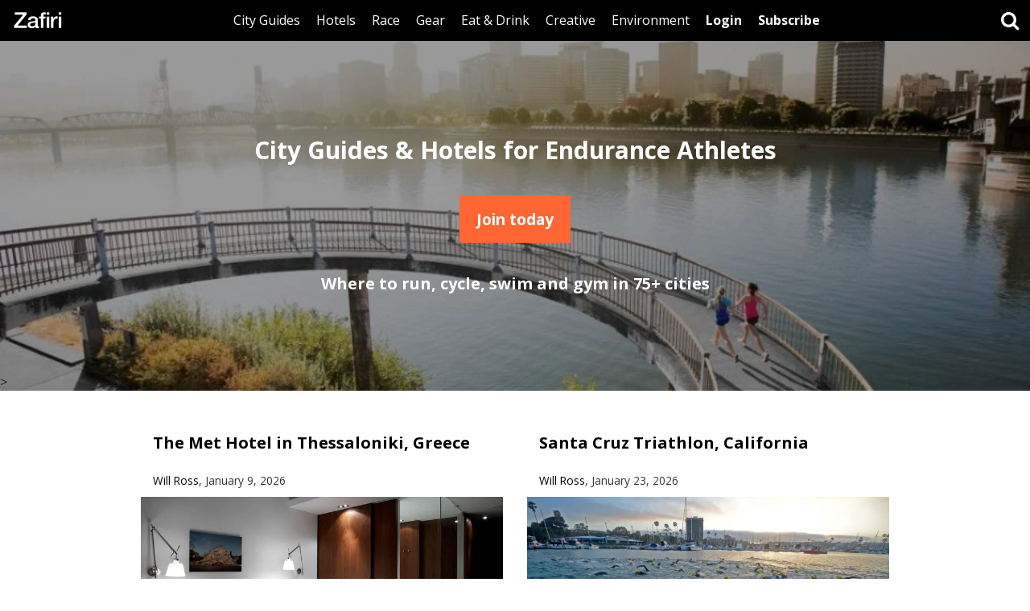

--- FILE ---
content_type: text/html; charset=UTF-8
request_url: https://www.zafiri.com/
body_size: 19876
content:
<!DOCTYPE html>
<html lang="en-US" class="no-js">
<head>
	<meta charset="UTF-8">
	<meta name="viewport" content="width=device-width">
    <title>Zafiri - City Guides for Endurance Athletes</title>
    <link rel="shortcut icon" href="https://www.zafiri.com/favicon.ico" type="image/x-icon" />
  <link href="https://fonts.googleapis.com/css?family=Open+Sans:300,300i,400,400i,700,700i" rel="stylesheet">
  <meta name="description" content="Curated guides for triathletes looking for the best places to run, cycle and swim in cities around the world.">
  <meta name="keywords" content="outdoors, endurance, environmental, running races, outdoors gear, eco accommodation, adventure travel, conservation">
  <meta name="google-site-verification" content="Q3ss56Wq4f3bNtO58pM02k9GH0zk3sN_wAUipIrEWVY" />
	<style id="jetpack-boost-critical-css">@media all{@font-face{font-family:FontAwesome;font-weight:400;font-style:normal}.fa{display:inline-block;font:normal normal normal 14px/1 FontAwesome;font-size:inherit;text-rendering:auto;-webkit-font-smoothing:antialiased;-moz-osx-font-smoothing:grayscale}.fa-search:before{content:""}.fa-bars:before{content:""}}@media all{@charset "UTF-8";html{font-family:sans-serif;-webkit-text-size-adjust:100%;-ms-text-size-adjust:100%}body{margin:0}article,nav{display:block}a{background-color:transparent}strong{font-weight:700}small{font-size:80%}img{border:0}button,input{margin:0;font:inherit;color:inherit}button{overflow:visible}button{text-transform:none}button{-webkit-appearance:button}input{line-height:normal}input[type=search]{-webkit-box-sizing:content-box;-moz-box-sizing:content-box;box-sizing:content-box;-webkit-appearance:textfield}input[type=search]::-webkit-search-cancel-button{-webkit-appearance:none}*{-webkit-box-sizing:border-box;-moz-box-sizing:border-box;box-sizing:border-box}:after,:before{-webkit-box-sizing:border-box;-moz-box-sizing:border-box;box-sizing:border-box}html{font-size:10px}body{font-family:"Helvetica Neue",Helvetica,Arial,sans-serif;font-size:14px;line-height:1.42857143;color:#333;background-color:#fff}button,input{font-family:inherit;font-size:inherit;line-height:inherit}a{color:#337ab7;text-decoration:none}img{vertical-align:middle}h2,h3{font-family:inherit;font-weight:500;line-height:1.1;color:inherit}h2,h3{margin-top:30px;margin-bottom:10px}h2{font-size:30px}h3{font-size:24px}p{margin:0 0 10px}small{font-size:85%}.text-center{text-align:center}ul{margin-top:0;margin-bottom:10px}.container-fluid{padding-right:15px;padding-left:15px;margin-right:auto;margin-left:auto}.row{margin-right:-15px;margin-left:-15px}.col-sm-6,.col-xs-12{position:relative;min-height:1px;padding-right:15px;padding-left:15px}.col-xs-12{float:left}.col-xs-12{width:100%}@media (min-width:768px){.col-sm-6{float:left}.col-sm-6{width:50%}}input[type=search]{-webkit-box-sizing:border-box;-moz-box-sizing:border-box;box-sizing:border-box}input[type=search]{-webkit-appearance:none}.btn{display:inline-block;padding:6px 20px;margin-bottom:0;font-weight:400;line-height:1.42857143;text-align:center;white-space:nowrap;vertical-align:middle;-ms-touch-action:manipulation;touch-action:manipulation;background-image:none;border:1px solid transparent}.nav{padding-left:0;margin-bottom:0;list-style:none}.nav>li{position:relative;display:block}.nav>li>a{position:relative;display:block;padding:10px 15px}.navbar{position:relative;min-height:50px;margin-bottom:20px;border:1px solid transparent}@media (min-width:768px){.navbar{border-radius:4px}}@media (min-width:768px){.navbar-header{float:left}}@media (min-width:768px){.container-fluid>.navbar-header{margin-right:0;margin-left:0}}.navbar-fixed-top{position:fixed;right:0;left:0;z-index:1030}@media (min-width:768px){.navbar-fixed-top{border-radius:0}}.navbar-fixed-top{top:0;border-width:0 0 1px}.navbar-nav{margin:7.5px -15px}.navbar-nav>li>a{padding-top:10px;padding-bottom:10px;line-height:20px}@media (min-width:768px){.navbar-nav{float:left;margin:0}.navbar-nav>li{float:left}.navbar-nav>li>a{padding-top:15px;padding-bottom:15px}}.container-fluid:after,.container-fluid:before,.nav:after,.nav:before,.navbar-header:after,.navbar-header:before,.navbar:after,.navbar:before,.row:after,.row:before{display:table;content:" "}.container-fluid:after,.nav:after,.navbar-header:after,.navbar:after,.row:after{clear:both}@-ms-viewport{width:device-width}.visible-sm,.visible-xs{display:none!important}.visible-sm-inline-block,.visible-xs-inline-block{display:none!important}@media (max-width:767px){.visible-xs{display:block!important}}@media (max-width:767px){.visible-xs-inline-block{display:inline-block!important}}@media (min-width:768px) and (max-width:991px){.visible-sm{display:block!important}}@media (min-width:768px) and (max-width:991px){.visible-sm-inline-block{display:inline-block!important}}@media (max-width:767px){.hidden-xs{display:none!important}}@media (min-width:768px) and (max-width:991px){.hidden-sm{display:none!important}}body,html{width:100%;height:100%;margin:0;padding:0}body{font-family:"Open Sans",sans-serif;font-size:16px;min-width:320px}@media (max-width:767px){body{font-size:15px}}ul{list-style-type:none;padding:0;margin:0}a{color:#000;text-decoration:none}.article-container a{border-bottom:2px solid transparent}.article-desc a{border-bottom:2px solid #000}a img{border:0!important}button{-webkit-appearance:none;border-radius:0;background:0 0;padding:0;border:none}h2,h3{color:rgba(0,0,0,.85);font-weight:700}article h3{display:inline-block}h3{font-size:20px}@media (max-width:767px){h3{font-size:18px}}.btn-alt{background:#fff;color:#000}.navbar{background:#000;margin-bottom:0;min-width:320px}.navbar .container-fluid{padding-left:0;padding-right:0}.logo{float:left;font-size:24px;width:64px;height:50pxx;margin-left:15px}.logo img{width:100%}@media (max-width:991px){.logo{margin-left:0}}.navbar .btn-absolute{position:absolute;right:50px;top:7px;font-size:16px}.navbar-nav{float:none;display:table;margin:0 auto -1px auto}.navbar-nav>li>a{padding-bottom:12px;border-bottom:3px solid transparent;display:inline-block;color:#fff}.navbar-nav>li>a.btn-alt{background:#fff;color:#000;padding-bottom:15px;border-bottom:none}@media (max-width:1280px){.navbar-nav>li>a{padding-left:10px;padding-right:10px}}@media (max-width:991px){.navbar-nav>li.top-li{margin-bottom:20px}.navbar-nav>li>a.dark{padding-top:15px}}.mobile-menu-toggle{width:50px;height:50px;text-align:center;line-height:50px;font-size:24px;float:left;color:#fff;display:none}.mobile-menu-toggle-close{width:50px;height:50px;text-align:center;line-height:50px;font-size:32px;position:absolute;top:0;left:0;color:#fff;display:none}@media (max-width:991px){.mobile-menu-toggle,.mobile-menu-toggle-close{display:block}.mobile-wrap{position:fixed;top:0;right:0;bottom:0;left:0;background:#000;z-index:99;display:none}.mobile-table{display:table;width:100%;height:100%}.mobile-cell{display:table-cell;vertical-align:middle;text-align:center}.mobile-cell ul{display:inline-block}.mobile-cell ul li{float:none;display:block}.mobile-cell ul li a{font-size:18px;color:#fff}}.wrapper{display:table;width:100%;height:100%}.main-container{max-width:960px;margin:0 auto;padding:0 15px}.main-container-wrapper{display:table-row;height:100%}.header{display:table-row;height:50px}.hero-wrapper{background-size:cover;background-repeat:no-repeat;background-position:center center;position:relative;margin-bottom:20px}.hero-wrapper .black-overlay{background:rgba(0,0,0,.4);position:absolute;top:0;right:0;bottom:0;left:0;z-index:1}.hero-wrapper .main-container{position:relative;z-index:2;padding:90px 30px;text-align:center}.hero-wrapper h2{color:#fff;margin-bottom:40px}.hero-wrapper h3{margin-top:40px;color:#fff}.btn-hero{background:#ff6634;color:#fff;font-size:1.2em;padding:15px 20px;font-weight:700}@media (max-width:767px){.hero-wrapper .main-container{padding:30px}.hero-wrapper h3{margin-bottom:0}}article{margin-bottom:40px}article img{width:100%;height:auto}.article-image{margin-left:-15px;margin-right:-15px}.article-container{padding-left:40px;padding-right:40px}.article-container h3{margin-bottom:20px}.article-container h3 a{line-height:30px;display:inline}.article-desc{margin-top:40px;margin-bottom:40px}@media (max-width:991px){.article-container{padding-left:0;padding-right:0}}@media (min-width:768px){.front-page-row>div:nth-child(2n+3){clear:left}.front-page-row .article-container{padding-left:15px;padding-right:15px}.front-page-row .article-image{margin-left:0;margin-right:0}}.search-toggle{float:right;width:50px;height:50px;line-height:50px;text-align:center;font-size:24px;color:#fff}.search-wrap{position:fixed;top:0;right:0;bottom:0;left:0;background:#000;z-index:1040;display:none}.search-table{display:table;width:100%;height:100%}.search-cell{display:table-cell;vertical-align:middle}.search-container{max-width:800px;margin:0 auto;padding:0 30px;position:relative}.search-container form{position:relative}.search-field{-webkit-appearance:none;border-radius:0;border:none;border-bottom:2px solid #000;display:block;width:100%;padding-left:20px;padding-right:44px;height:44px;font-size:24px}.search-button{position:absolute;right:0;top:0;width:44px;height:44px;text-align:center;font-size:32px;line-height:44px}.search-button i{position:absolute;top:4px;left:7px}.search-container .search-toggle-close{width:44px;height:44px;line-height:44px;font-size:32px;color:#fff}@media (max-width:767px){.search-cell{vertical-align:top;padding-top:30px}}}@media all{@charset "UTF-8";ul{box-sizing:border-box}}@media all{@charset "UTF-8";}</style><meta name='robots' content='index, follow, max-image-preview:large, max-snippet:-1, max-video-preview:-1' />

	<!-- This site is optimized with the Yoast SEO plugin v26.8 - https://yoast.com/product/yoast-seo-wordpress/ -->
	<title>Zafiri | City Guides for Endurance Athletes</title>
	<meta name="description" content="City Guides for Endurance Athletes - where to run, cycle and swim in cities around the world, with notes on where to find healthy food and a good night&#039;s sleep." />
	<link rel="canonical" href="https://www.zafiri.com/" />
	<link rel="next" href="https://www.zafiri.com/page/2/" />
	<meta property="og:locale" content="en_US" />
	<meta property="og:type" content="website" />
	<meta property="og:title" content="Zafiri" />
	<meta property="og:description" content="City Guides for Endurance Athletes - where to run, cycle and swim in cities around the world, with notes on where to find healthy food and a good night&#039;s sleep." />
	<meta property="og:url" content="https://www.zafiri.com/" />
	<meta property="og:site_name" content="Zafiri" />
	<meta property="og:image" content="https://www.zafiri.com/wp-content/uploads/2018/03/zafiri.jpg" />
	<meta property="og:image:width" content="960" />
	<meta property="og:image:height" content="720" />
	<meta property="og:image:type" content="image/jpeg" />
	<meta name="twitter:card" content="summary_large_image" />
	<meta name="twitter:site" content="@zafiri_" />
	<script type="application/ld+json" class="yoast-schema-graph">{"@context":"https://schema.org","@graph":[{"@type":"CollectionPage","@id":"https://www.zafiri.com/","url":"https://www.zafiri.com/","name":"Zafiri | City Guides for Endurance Athletes","isPartOf":{"@id":"https://www.zafiri.com/#website"},"about":{"@id":"https://www.zafiri.com/#organization"},"description":"City Guides for Endurance Athletes - where to run, cycle and swim in cities around the world, with notes on where to find healthy food and a good night's sleep.","breadcrumb":{"@id":"https://www.zafiri.com/#breadcrumb"},"inLanguage":"en-US"},{"@type":"BreadcrumbList","@id":"https://www.zafiri.com/#breadcrumb","itemListElement":[{"@type":"ListItem","position":1,"name":"Home"}]},{"@type":"WebSite","@id":"https://www.zafiri.com/#website","url":"https://www.zafiri.com/","name":"Zafiri","description":"City Guides, Hotels, Races for Endurance Athletes","publisher":{"@id":"https://www.zafiri.com/#organization"},"potentialAction":[{"@type":"SearchAction","target":{"@type":"EntryPoint","urlTemplate":"https://www.zafiri.com/?s={search_term_string}"},"query-input":{"@type":"PropertyValueSpecification","valueRequired":true,"valueName":"search_term_string"}}],"inLanguage":"en-US"},{"@type":"Organization","@id":"https://www.zafiri.com/#organization","name":"Zafiri","url":"https://www.zafiri.com/","logo":{"@type":"ImageObject","inLanguage":"en-US","@id":"https://www.zafiri.com/#/schema/logo/image/","url":"https://www.zafiri.com/wp-content/uploads/2018/04/zafiri_logo.jpg","contentUrl":"https://www.zafiri.com/wp-content/uploads/2018/04/zafiri_logo.jpg","width":1280,"height":640,"caption":"Zafiri"},"image":{"@id":"https://www.zafiri.com/#/schema/logo/image/"},"sameAs":["https://www.facebook.com/zafiri","https://x.com/zafiri_","https://instagram.com/zafiri_"]}]}</script>
	<!-- / Yoast SEO plugin. -->


<link rel="alternate" type="application/rss+xml" title="Zafiri &raquo; Feed" href="https://www.zafiri.com/feed/" />
		<!-- This site uses the Google Analytics by ExactMetrics plugin v8.11.1 - Using Analytics tracking - https://www.exactmetrics.com/ -->
							<script src="//www.googletagmanager.com/gtag/js?id=G-92S8RKHYFT"  data-cfasync="false" data-wpfc-render="false" type="text/javascript" async></script>
			<script data-cfasync="false" data-wpfc-render="false" type="text/javascript">
				var em_version = '8.11.1';
				var em_track_user = true;
				var em_no_track_reason = '';
								var ExactMetricsDefaultLocations = {"page_location":"https:\/\/www.zafiri.com\/"};
								if ( typeof ExactMetricsPrivacyGuardFilter === 'function' ) {
					var ExactMetricsLocations = (typeof ExactMetricsExcludeQuery === 'object') ? ExactMetricsPrivacyGuardFilter( ExactMetricsExcludeQuery ) : ExactMetricsPrivacyGuardFilter( ExactMetricsDefaultLocations );
				} else {
					var ExactMetricsLocations = (typeof ExactMetricsExcludeQuery === 'object') ? ExactMetricsExcludeQuery : ExactMetricsDefaultLocations;
				}

								var disableStrs = [
										'ga-disable-G-92S8RKHYFT',
									];

				/* Function to detect opted out users */
				function __gtagTrackerIsOptedOut() {
					for (var index = 0; index < disableStrs.length; index++) {
						if (document.cookie.indexOf(disableStrs[index] + '=true') > -1) {
							return true;
						}
					}

					return false;
				}

				/* Disable tracking if the opt-out cookie exists. */
				if (__gtagTrackerIsOptedOut()) {
					for (var index = 0; index < disableStrs.length; index++) {
						window[disableStrs[index]] = true;
					}
				}

				/* Opt-out function */
				function __gtagTrackerOptout() {
					for (var index = 0; index < disableStrs.length; index++) {
						document.cookie = disableStrs[index] + '=true; expires=Thu, 31 Dec 2099 23:59:59 UTC; path=/';
						window[disableStrs[index]] = true;
					}
				}

				if ('undefined' === typeof gaOptout) {
					function gaOptout() {
						__gtagTrackerOptout();
					}
				}
								window.dataLayer = window.dataLayer || [];

				window.ExactMetricsDualTracker = {
					helpers: {},
					trackers: {},
				};
				if (em_track_user) {
					function __gtagDataLayer() {
						dataLayer.push(arguments);
					}

					function __gtagTracker(type, name, parameters) {
						if (!parameters) {
							parameters = {};
						}

						if (parameters.send_to) {
							__gtagDataLayer.apply(null, arguments);
							return;
						}

						if (type === 'event') {
														parameters.send_to = exactmetrics_frontend.v4_id;
							var hookName = name;
							if (typeof parameters['event_category'] !== 'undefined') {
								hookName = parameters['event_category'] + ':' + name;
							}

							if (typeof ExactMetricsDualTracker.trackers[hookName] !== 'undefined') {
								ExactMetricsDualTracker.trackers[hookName](parameters);
							} else {
								__gtagDataLayer('event', name, parameters);
							}
							
						} else {
							__gtagDataLayer.apply(null, arguments);
						}
					}

					__gtagTracker('js', new Date());
					__gtagTracker('set', {
						'developer_id.dNDMyYj': true,
											});
					if ( ExactMetricsLocations.page_location ) {
						__gtagTracker('set', ExactMetricsLocations);
					}
										__gtagTracker('config', 'G-92S8RKHYFT', {"forceSSL":"true"} );
										window.gtag = __gtagTracker;										(function () {
						/* https://developers.google.com/analytics/devguides/collection/analyticsjs/ */
						/* ga and __gaTracker compatibility shim. */
						var noopfn = function () {
							return null;
						};
						var newtracker = function () {
							return new Tracker();
						};
						var Tracker = function () {
							return null;
						};
						var p = Tracker.prototype;
						p.get = noopfn;
						p.set = noopfn;
						p.send = function () {
							var args = Array.prototype.slice.call(arguments);
							args.unshift('send');
							__gaTracker.apply(null, args);
						};
						var __gaTracker = function () {
							var len = arguments.length;
							if (len === 0) {
								return;
							}
							var f = arguments[len - 1];
							if (typeof f !== 'object' || f === null || typeof f.hitCallback !== 'function') {
								if ('send' === arguments[0]) {
									var hitConverted, hitObject = false, action;
									if ('event' === arguments[1]) {
										if ('undefined' !== typeof arguments[3]) {
											hitObject = {
												'eventAction': arguments[3],
												'eventCategory': arguments[2],
												'eventLabel': arguments[4],
												'value': arguments[5] ? arguments[5] : 1,
											}
										}
									}
									if ('pageview' === arguments[1]) {
										if ('undefined' !== typeof arguments[2]) {
											hitObject = {
												'eventAction': 'page_view',
												'page_path': arguments[2],
											}
										}
									}
									if (typeof arguments[2] === 'object') {
										hitObject = arguments[2];
									}
									if (typeof arguments[5] === 'object') {
										Object.assign(hitObject, arguments[5]);
									}
									if ('undefined' !== typeof arguments[1].hitType) {
										hitObject = arguments[1];
										if ('pageview' === hitObject.hitType) {
											hitObject.eventAction = 'page_view';
										}
									}
									if (hitObject) {
										action = 'timing' === arguments[1].hitType ? 'timing_complete' : hitObject.eventAction;
										hitConverted = mapArgs(hitObject);
										__gtagTracker('event', action, hitConverted);
									}
								}
								return;
							}

							function mapArgs(args) {
								var arg, hit = {};
								var gaMap = {
									'eventCategory': 'event_category',
									'eventAction': 'event_action',
									'eventLabel': 'event_label',
									'eventValue': 'event_value',
									'nonInteraction': 'non_interaction',
									'timingCategory': 'event_category',
									'timingVar': 'name',
									'timingValue': 'value',
									'timingLabel': 'event_label',
									'page': 'page_path',
									'location': 'page_location',
									'title': 'page_title',
									'referrer' : 'page_referrer',
								};
								for (arg in args) {
																		if (!(!args.hasOwnProperty(arg) || !gaMap.hasOwnProperty(arg))) {
										hit[gaMap[arg]] = args[arg];
									} else {
										hit[arg] = args[arg];
									}
								}
								return hit;
							}

							try {
								f.hitCallback();
							} catch (ex) {
							}
						};
						__gaTracker.create = newtracker;
						__gaTracker.getByName = newtracker;
						__gaTracker.getAll = function () {
							return [];
						};
						__gaTracker.remove = noopfn;
						__gaTracker.loaded = true;
						window['__gaTracker'] = __gaTracker;
					})();
									} else {
										console.log("");
					(function () {
						function __gtagTracker() {
							return null;
						}

						window['__gtagTracker'] = __gtagTracker;
						window['gtag'] = __gtagTracker;
					})();
									}
			</script>
							<!-- / Google Analytics by ExactMetrics -->
		<style id='wp-img-auto-sizes-contain-inline-css' type='text/css'>
img:is([sizes=auto i],[sizes^="auto," i]){contain-intrinsic-size:3000px 1500px}
/*# sourceURL=wp-img-auto-sizes-contain-inline-css */
</style>
<noscript>
</noscript><link data-media="all" onload="this.media=this.dataset.media; delete this.dataset.media; this.removeAttribute( &apos;onload&apos; );" rel='stylesheet' id='litespeed-cache-dummy-css' href='https://www.zafiri.com/wp-content/plugins/litespeed-cache/assets/css/litespeed-dummy.css?ver=098b30403b10cabb023ff648da4f1c11' type='text/css' media="not all" />
<noscript><link rel='stylesheet' id='wp-block-library-css' href='https://c0.wp.com/c/6.9/wp-includes/css/dist/block-library/style.min.css' type='text/css' media='all' />
</noscript><link data-media="all" onload="this.media=this.dataset.media; delete this.dataset.media; this.removeAttribute( &apos;onload&apos; );" rel='stylesheet' id='wp-block-library-css' href='https://c0.wp.com/c/6.9/wp-includes/css/dist/block-library/style.min.css' type='text/css' media="not all" />
<style id='wp-block-heading-inline-css' type='text/css'>
h1:where(.wp-block-heading).has-background,h2:where(.wp-block-heading).has-background,h3:where(.wp-block-heading).has-background,h4:where(.wp-block-heading).has-background,h5:where(.wp-block-heading).has-background,h6:where(.wp-block-heading).has-background{padding:1.25em 2.375em}h1.has-text-align-left[style*=writing-mode]:where([style*=vertical-lr]),h1.has-text-align-right[style*=writing-mode]:where([style*=vertical-rl]),h2.has-text-align-left[style*=writing-mode]:where([style*=vertical-lr]),h2.has-text-align-right[style*=writing-mode]:where([style*=vertical-rl]),h3.has-text-align-left[style*=writing-mode]:where([style*=vertical-lr]),h3.has-text-align-right[style*=writing-mode]:where([style*=vertical-rl]),h4.has-text-align-left[style*=writing-mode]:where([style*=vertical-lr]),h4.has-text-align-right[style*=writing-mode]:where([style*=vertical-rl]),h5.has-text-align-left[style*=writing-mode]:where([style*=vertical-lr]),h5.has-text-align-right[style*=writing-mode]:where([style*=vertical-rl]),h6.has-text-align-left[style*=writing-mode]:where([style*=vertical-lr]),h6.has-text-align-right[style*=writing-mode]:where([style*=vertical-rl]){rotate:180deg}
/*# sourceURL=https://c0.wp.com/c/6.9/wp-includes/blocks/heading/style.min.css */
</style>
<style id='wp-block-list-inline-css' type='text/css'>
ol,ul{box-sizing:border-box}:root :where(.wp-block-list.has-background){padding:1.25em 2.375em}
/*# sourceURL=https://c0.wp.com/c/6.9/wp-includes/blocks/list/style.min.css */
</style>
<style id='wp-block-paragraph-inline-css' type='text/css'>
.is-small-text{font-size:.875em}.is-regular-text{font-size:1em}.is-large-text{font-size:2.25em}.is-larger-text{font-size:3em}.has-drop-cap:not(:focus):first-letter{float:left;font-size:8.4em;font-style:normal;font-weight:100;line-height:.68;margin:.05em .1em 0 0;text-transform:uppercase}body.rtl .has-drop-cap:not(:focus):first-letter{float:none;margin-left:.1em}p.has-drop-cap.has-background{overflow:hidden}:root :where(p.has-background){padding:1.25em 2.375em}:where(p.has-text-color:not(.has-link-color)) a{color:inherit}p.has-text-align-left[style*="writing-mode:vertical-lr"],p.has-text-align-right[style*="writing-mode:vertical-rl"]{rotate:180deg}
/*# sourceURL=https://c0.wp.com/c/6.9/wp-includes/blocks/paragraph/style.min.css */
</style>
<style id='global-styles-inline-css' type='text/css'>
:root{--wp--preset--aspect-ratio--square: 1;--wp--preset--aspect-ratio--4-3: 4/3;--wp--preset--aspect-ratio--3-4: 3/4;--wp--preset--aspect-ratio--3-2: 3/2;--wp--preset--aspect-ratio--2-3: 2/3;--wp--preset--aspect-ratio--16-9: 16/9;--wp--preset--aspect-ratio--9-16: 9/16;--wp--preset--color--black: #000000;--wp--preset--color--cyan-bluish-gray: #abb8c3;--wp--preset--color--white: #ffffff;--wp--preset--color--pale-pink: #f78da7;--wp--preset--color--vivid-red: #cf2e2e;--wp--preset--color--luminous-vivid-orange: #ff6900;--wp--preset--color--luminous-vivid-amber: #fcb900;--wp--preset--color--light-green-cyan: #7bdcb5;--wp--preset--color--vivid-green-cyan: #00d084;--wp--preset--color--pale-cyan-blue: #8ed1fc;--wp--preset--color--vivid-cyan-blue: #0693e3;--wp--preset--color--vivid-purple: #9b51e0;--wp--preset--gradient--vivid-cyan-blue-to-vivid-purple: linear-gradient(135deg,rgb(6,147,227) 0%,rgb(155,81,224) 100%);--wp--preset--gradient--light-green-cyan-to-vivid-green-cyan: linear-gradient(135deg,rgb(122,220,180) 0%,rgb(0,208,130) 100%);--wp--preset--gradient--luminous-vivid-amber-to-luminous-vivid-orange: linear-gradient(135deg,rgb(252,185,0) 0%,rgb(255,105,0) 100%);--wp--preset--gradient--luminous-vivid-orange-to-vivid-red: linear-gradient(135deg,rgb(255,105,0) 0%,rgb(207,46,46) 100%);--wp--preset--gradient--very-light-gray-to-cyan-bluish-gray: linear-gradient(135deg,rgb(238,238,238) 0%,rgb(169,184,195) 100%);--wp--preset--gradient--cool-to-warm-spectrum: linear-gradient(135deg,rgb(74,234,220) 0%,rgb(151,120,209) 20%,rgb(207,42,186) 40%,rgb(238,44,130) 60%,rgb(251,105,98) 80%,rgb(254,248,76) 100%);--wp--preset--gradient--blush-light-purple: linear-gradient(135deg,rgb(255,206,236) 0%,rgb(152,150,240) 100%);--wp--preset--gradient--blush-bordeaux: linear-gradient(135deg,rgb(254,205,165) 0%,rgb(254,45,45) 50%,rgb(107,0,62) 100%);--wp--preset--gradient--luminous-dusk: linear-gradient(135deg,rgb(255,203,112) 0%,rgb(199,81,192) 50%,rgb(65,88,208) 100%);--wp--preset--gradient--pale-ocean: linear-gradient(135deg,rgb(255,245,203) 0%,rgb(182,227,212) 50%,rgb(51,167,181) 100%);--wp--preset--gradient--electric-grass: linear-gradient(135deg,rgb(202,248,128) 0%,rgb(113,206,126) 100%);--wp--preset--gradient--midnight: linear-gradient(135deg,rgb(2,3,129) 0%,rgb(40,116,252) 100%);--wp--preset--font-size--small: 13px;--wp--preset--font-size--medium: 20px;--wp--preset--font-size--large: 36px;--wp--preset--font-size--x-large: 42px;--wp--preset--spacing--20: 0.44rem;--wp--preset--spacing--30: 0.67rem;--wp--preset--spacing--40: 1rem;--wp--preset--spacing--50: 1.5rem;--wp--preset--spacing--60: 2.25rem;--wp--preset--spacing--70: 3.38rem;--wp--preset--spacing--80: 5.06rem;--wp--preset--shadow--natural: 6px 6px 9px rgba(0, 0, 0, 0.2);--wp--preset--shadow--deep: 12px 12px 50px rgba(0, 0, 0, 0.4);--wp--preset--shadow--sharp: 6px 6px 0px rgba(0, 0, 0, 0.2);--wp--preset--shadow--outlined: 6px 6px 0px -3px rgb(255, 255, 255), 6px 6px rgb(0, 0, 0);--wp--preset--shadow--crisp: 6px 6px 0px rgb(0, 0, 0);}:where(.is-layout-flex){gap: 0.5em;}:where(.is-layout-grid){gap: 0.5em;}body .is-layout-flex{display: flex;}.is-layout-flex{flex-wrap: wrap;align-items: center;}.is-layout-flex > :is(*, div){margin: 0;}body .is-layout-grid{display: grid;}.is-layout-grid > :is(*, div){margin: 0;}:where(.wp-block-columns.is-layout-flex){gap: 2em;}:where(.wp-block-columns.is-layout-grid){gap: 2em;}:where(.wp-block-post-template.is-layout-flex){gap: 1.25em;}:where(.wp-block-post-template.is-layout-grid){gap: 1.25em;}.has-black-color{color: var(--wp--preset--color--black) !important;}.has-cyan-bluish-gray-color{color: var(--wp--preset--color--cyan-bluish-gray) !important;}.has-white-color{color: var(--wp--preset--color--white) !important;}.has-pale-pink-color{color: var(--wp--preset--color--pale-pink) !important;}.has-vivid-red-color{color: var(--wp--preset--color--vivid-red) !important;}.has-luminous-vivid-orange-color{color: var(--wp--preset--color--luminous-vivid-orange) !important;}.has-luminous-vivid-amber-color{color: var(--wp--preset--color--luminous-vivid-amber) !important;}.has-light-green-cyan-color{color: var(--wp--preset--color--light-green-cyan) !important;}.has-vivid-green-cyan-color{color: var(--wp--preset--color--vivid-green-cyan) !important;}.has-pale-cyan-blue-color{color: var(--wp--preset--color--pale-cyan-blue) !important;}.has-vivid-cyan-blue-color{color: var(--wp--preset--color--vivid-cyan-blue) !important;}.has-vivid-purple-color{color: var(--wp--preset--color--vivid-purple) !important;}.has-black-background-color{background-color: var(--wp--preset--color--black) !important;}.has-cyan-bluish-gray-background-color{background-color: var(--wp--preset--color--cyan-bluish-gray) !important;}.has-white-background-color{background-color: var(--wp--preset--color--white) !important;}.has-pale-pink-background-color{background-color: var(--wp--preset--color--pale-pink) !important;}.has-vivid-red-background-color{background-color: var(--wp--preset--color--vivid-red) !important;}.has-luminous-vivid-orange-background-color{background-color: var(--wp--preset--color--luminous-vivid-orange) !important;}.has-luminous-vivid-amber-background-color{background-color: var(--wp--preset--color--luminous-vivid-amber) !important;}.has-light-green-cyan-background-color{background-color: var(--wp--preset--color--light-green-cyan) !important;}.has-vivid-green-cyan-background-color{background-color: var(--wp--preset--color--vivid-green-cyan) !important;}.has-pale-cyan-blue-background-color{background-color: var(--wp--preset--color--pale-cyan-blue) !important;}.has-vivid-cyan-blue-background-color{background-color: var(--wp--preset--color--vivid-cyan-blue) !important;}.has-vivid-purple-background-color{background-color: var(--wp--preset--color--vivid-purple) !important;}.has-black-border-color{border-color: var(--wp--preset--color--black) !important;}.has-cyan-bluish-gray-border-color{border-color: var(--wp--preset--color--cyan-bluish-gray) !important;}.has-white-border-color{border-color: var(--wp--preset--color--white) !important;}.has-pale-pink-border-color{border-color: var(--wp--preset--color--pale-pink) !important;}.has-vivid-red-border-color{border-color: var(--wp--preset--color--vivid-red) !important;}.has-luminous-vivid-orange-border-color{border-color: var(--wp--preset--color--luminous-vivid-orange) !important;}.has-luminous-vivid-amber-border-color{border-color: var(--wp--preset--color--luminous-vivid-amber) !important;}.has-light-green-cyan-border-color{border-color: var(--wp--preset--color--light-green-cyan) !important;}.has-vivid-green-cyan-border-color{border-color: var(--wp--preset--color--vivid-green-cyan) !important;}.has-pale-cyan-blue-border-color{border-color: var(--wp--preset--color--pale-cyan-blue) !important;}.has-vivid-cyan-blue-border-color{border-color: var(--wp--preset--color--vivid-cyan-blue) !important;}.has-vivid-purple-border-color{border-color: var(--wp--preset--color--vivid-purple) !important;}.has-vivid-cyan-blue-to-vivid-purple-gradient-background{background: var(--wp--preset--gradient--vivid-cyan-blue-to-vivid-purple) !important;}.has-light-green-cyan-to-vivid-green-cyan-gradient-background{background: var(--wp--preset--gradient--light-green-cyan-to-vivid-green-cyan) !important;}.has-luminous-vivid-amber-to-luminous-vivid-orange-gradient-background{background: var(--wp--preset--gradient--luminous-vivid-amber-to-luminous-vivid-orange) !important;}.has-luminous-vivid-orange-to-vivid-red-gradient-background{background: var(--wp--preset--gradient--luminous-vivid-orange-to-vivid-red) !important;}.has-very-light-gray-to-cyan-bluish-gray-gradient-background{background: var(--wp--preset--gradient--very-light-gray-to-cyan-bluish-gray) !important;}.has-cool-to-warm-spectrum-gradient-background{background: var(--wp--preset--gradient--cool-to-warm-spectrum) !important;}.has-blush-light-purple-gradient-background{background: var(--wp--preset--gradient--blush-light-purple) !important;}.has-blush-bordeaux-gradient-background{background: var(--wp--preset--gradient--blush-bordeaux) !important;}.has-luminous-dusk-gradient-background{background: var(--wp--preset--gradient--luminous-dusk) !important;}.has-pale-ocean-gradient-background{background: var(--wp--preset--gradient--pale-ocean) !important;}.has-electric-grass-gradient-background{background: var(--wp--preset--gradient--electric-grass) !important;}.has-midnight-gradient-background{background: var(--wp--preset--gradient--midnight) !important;}.has-small-font-size{font-size: var(--wp--preset--font-size--small) !important;}.has-medium-font-size{font-size: var(--wp--preset--font-size--medium) !important;}.has-large-font-size{font-size: var(--wp--preset--font-size--large) !important;}.has-x-large-font-size{font-size: var(--wp--preset--font-size--x-large) !important;}
/*# sourceURL=global-styles-inline-css */
</style>

<style id='classic-theme-styles-inline-css' type='text/css'>
/*! This file is auto-generated */
.wp-block-button__link{color:#fff;background-color:#32373c;border-radius:9999px;box-shadow:none;text-decoration:none;padding:calc(.667em + 2px) calc(1.333em + 2px);font-size:1.125em}.wp-block-file__button{background:#32373c;color:#fff;text-decoration:none}
/*# sourceURL=/wp-includes/css/classic-themes.min.css */
</style>
<noscript><link rel='stylesheet' id='contact-form-7-css' href='https://www.zafiri.com/wp-content/plugins/contact-form-7/includes/css/styles.css?ver=6.1.4' type='text/css' media='all' />
</noscript><link data-media="all" onload="this.media=this.dataset.media; delete this.dataset.media; this.removeAttribute( &apos;onload&apos; );" rel='stylesheet' id='contact-form-7-css' href='https://www.zafiri.com/wp-content/plugins/contact-form-7/includes/css/styles.css?ver=6.1.4' type='text/css' media="not all" />
<noscript><link rel='stylesheet' id='flxmap-css' href='https://www.zafiri.com/wp-content/plugins/wp-flexible-map/static/css/styles.css?ver=1.19.0' type='text/css' media='all' />
</noscript><link data-media="all" onload="this.media=this.dataset.media; delete this.dataset.media; this.removeAttribute( &apos;onload&apos; );" rel='stylesheet' id='flxmap-css' href='https://www.zafiri.com/wp-content/plugins/wp-flexible-map/static/css/styles.css?ver=1.19.0' type='text/css' media="not all" />
<noscript><link rel='stylesheet' id='genericons-css' href='https://c0.wp.com/p/jetpack/15.4/_inc/genericons/genericons/genericons.css' type='text/css' media='all' />
</noscript><link data-media="all" onload="this.media=this.dataset.media; delete this.dataset.media; this.removeAttribute( &apos;onload&apos; );" rel='stylesheet' id='genericons-css' href='https://c0.wp.com/p/jetpack/15.4/_inc/genericons/genericons/genericons.css' type='text/css' media="not all" />
<noscript><link rel='stylesheet' id='fontawesome-css' href='https://www.zafiri.com/wp-content/themes/zafiri17/css/font-awesome.min.css?ver=098b30403b10cabb023ff648da4f1c11' type='text/css' media='all' />
</noscript><link data-media="all" onload="this.media=this.dataset.media; delete this.dataset.media; this.removeAttribute( &apos;onload&apos; );" rel='stylesheet' id='fontawesome-css' href='https://www.zafiri.com/wp-content/themes/zafiri17/css/font-awesome.min.css?ver=098b30403b10cabb023ff648da4f1c11' type='text/css' media="not all" />
<noscript><link rel='stylesheet' id='twentyfifteen-style-css' href='https://www.zafiri.com/wp-content/themes/zafiri17/style.css' type='text/css' media='all' />
</noscript><link data-media="all" onload="this.media=this.dataset.media; delete this.dataset.media; this.removeAttribute( &apos;onload&apos; );" rel='stylesheet' id='twentyfifteen-style-css' href='https://www.zafiri.com/wp-content/themes/zafiri17/style.css' type='text/css' media="not all" />
<script type="text/javascript" src="https://www.zafiri.com/wp-content/plugins/google-analytics-dashboard-for-wp/assets/js/frontend-gtag.min.js?ver=8.11.1" id="exactmetrics-frontend-script-js" async="async" data-wp-strategy="async"></script>
<script data-cfasync="false" data-wpfc-render="false" type="text/javascript" id='exactmetrics-frontend-script-js-extra'>/* <![CDATA[ */
var exactmetrics_frontend = {"js_events_tracking":"true","download_extensions":"zip,mp3,mpeg,pdf,docx,pptx,xlsx,rar","inbound_paths":"[{\"path\":\"\\\/go\\\/\",\"label\":\"affiliate\"},{\"path\":\"\\\/recommend\\\/\",\"label\":\"affiliate\"}]","home_url":"https:\/\/www.zafiri.com","hash_tracking":"false","v4_id":"G-92S8RKHYFT"};/* ]]> */
</script>
<script type="text/javascript" src="https://c0.wp.com/c/6.9/wp-includes/js/jquery/jquery.min.js" id="jquery-core-js"></script>
<script type="text/javascript" src="https://c0.wp.com/c/6.9/wp-includes/js/jquery/jquery-migrate.min.js" id="jquery-migrate-js"></script>
<script type="text/javascript" src="https://www.zafiri.com/wp-content/plugins/wp-hide-post/public/js/wp-hide-post-public.js?ver=2.0.10" id="wp-hide-post-js"></script>
<script type="text/javascript" src="https://js.stripe.com/v3/?ver=3" id="stripe-js-v3-js"></script>
<script type="text/javascript" id="rcp-stripe-js-extra">
/* <![CDATA[ */
var rcpStripe = {"keys":{"publishable":"pk_live_51A5P3SDi6qXqDPUGsqU1OwKxihjfX5eTC9LJ1wgxgERvZfFtlcLY2v6ZtHREPyP6VA3T0qEIuoeLmvkPPqBLCtw900CSMdQDc0"},"errors":{"api_key_expired":"Payment gateway connection error.","card_declined":"The card has been declined.","email_invalid":"Invalid email address. Please enter a valid email address and try again.","expired_card":"This card has expired. Please try again with a different payment method.","incorrect_address":"The supplied billing address is incorrect. Please check the card's address or try again with a different card.","incorrect_cvc":"The card's security code is incorrect. Please check the security code or try again with a different card.","incorrect_number":"The card number is incorrect. Please check the card number or try again with a different card.","invalid_number":"The card number is incorrect. Please check the card number or try again with a different card.","incorrect_zip":"The card's postal code is incorrect. Please check the postal code or try again with a different card.","postal_code_invalid":"The card's postal code is incorrect. Please check the postal code or try again with a different card.","invalid_cvc":"The card's security code is invalid. Please check the security code or try again with a different card.","invalid_expiry_month":"The card's expiration month is incorrect.","invalid_expiry_year":"The card's expiration year is incorrect.","payment_intent_authentication_failure":"Authentication failure.","payment_intent_incompatible_payment_method":"This payment method is invalid.","payment_intent_payment_attempt_failed":"Payment attempt failed.","setup_intent_authentication_failure":"Setup attempt failed."},"formatting":{"currencyMultiplier":100},"elementsConfig":null};
//# sourceURL=rcp-stripe-js-extra
/* ]]> */
</script>
<script type="text/javascript" src="https://www.zafiri.com/wp-content/plugins/restrict-content-pro/core/includes/gateways/stripe/js/stripe.min.js?ver=3.5.51" id="rcp-stripe-js"></script>
<script type="text/javascript" src="https://www.zafiri.com/wp-content/plugins/restrict-content-pro/core/includes/gateways/stripe/js/register.min.js?ver=3.5.51" id="rcp-stripe-register-js"></script>
<link rel="https://api.w.org/" href="https://www.zafiri.com/wp-json/" />	<style>img#wpstats{display:none}</style>
		<link rel="icon" href="https://www.zafiri.com/wp-content/uploads/2021/03/wp-1614572908384-150x150.jpg" sizes="32x32" />
<link rel="icon" href="https://www.zafiri.com/wp-content/uploads/2021/03/wp-1614572908384-300x300.jpg" sizes="192x192" />
<link rel="apple-touch-icon" href="https://www.zafiri.com/wp-content/uploads/2021/03/wp-1614572908384-300x300.jpg" />
<meta name="msapplication-TileImage" content="https://www.zafiri.com/wp-content/uploads/2021/03/wp-1614572908384-300x300.jpg" />
</head>

<body class="home blog wp-theme-zafiri17">
<div class="wrapper">
<div class="header">
<nav class="navbar navbar-fixed-top">
  <div class="container-fluid">
    <button class="search-toggle"><i class="fa fa-search"></i></button>
    <div class="navbar-header">
      <button type="button" class="mobile-menu-toggle">
        <i class="fa fa-bars"></i>
      </button>
      <a class="visible-xs-inline-block visible-sm-inline-block btn btn-alt btn-absolute" href="https://www.zafiri.com/subscribe"><strong>Subscribe</strong></a>      <a href="https://www.zafiri.com/" class="logo"><img src="https://www.zafiri.com/wp-content/themes/zafiri17/images/zafiri.png" alt="Zafiri"></a>
   </div>


    <div class="mobile-wrap">
      <div class="mobile-table">
        <div class="mobile-cell">
        <button class="mobile-menu-toggle-close">&times;</button>
        <ul id="menu-primary" class="nav navbar-nav">
        <li class="visible-xs visible-sm top-li"><a href="https://www.zafiri.com/login"><strong>Login</strong></a><a class="btn-alt" href="https://www.zafiri.com/subscribe"><strong>Subscribe</strong></a></li>                 <li id="menu-item-22037" class="menu-item menu-item-type-taxonomy menu-item-object-category menu-item-22037"><a title="City Guides" href="https://www.zafiri.com/city-guides/">City Guides</a></li>
<li id="menu-item-1531" class="menu-item menu-item-type-taxonomy menu-item-object-category menu-item-1531"><a title="Hotels" href="https://www.zafiri.com/hotels/">Hotels</a></li>
<li id="menu-item-13814" class="menu-item menu-item-type-taxonomy menu-item-object-category menu-item-13814"><a title="Race" href="https://www.zafiri.com/race/">Race</a></li>
<li id="menu-item-1517" class="menu-item menu-item-type-taxonomy menu-item-object-category menu-item-1517"><a title="Gear" href="https://www.zafiri.com/gear/">Gear</a></li>
<li id="menu-item-1518" class="menu-item menu-item-type-taxonomy menu-item-object-category menu-item-1518"><a title="Eat &amp; Drink" href="https://www.zafiri.com/eat-drink/">Eat &amp; Drink</a></li>
<li id="menu-item-23955" class="menu-item menu-item-type-taxonomy menu-item-object-category menu-item-23955"><a title="Creative" href="https://www.zafiri.com/creative/">Creative</a></li>
<li id="menu-item-1516" class="menu-item menu-item-type-taxonomy menu-item-object-category menu-item-1516"><a title="Environment" href="https://www.zafiri.com/environment/">Environment</a></li>
          <li class="hidden-xs hidden-sm"><a href="https://www.zafiri.com/login"><strong>Login</strong></a><a class="dark" href="https://www.zafiri.com/subscribe"><strong>Subscribe</strong></a></li>                    </ul>
        </div>
      </div>
    </div>
  </div>
</nav>
</div>

<div class="search-wrap">
  <div class="search-table">
    <div class="search-cell">
      <div class="search-container">
      <form role="search" method="get" class="search-form" action="https://www.zafiri.com/">
    		<input type="search" class="search-field" placeholder="Search" value="" name="s" title="Search for:" />
      	<button class="search-button" type="submit"><i class="fa fa-search"></i></button>
      </form>
      <p class="text-center">
        <button class="search-toggle-close">&times;</button>
      </p>
      </div>
    </div>
  </div>
</div>

	  <div class="hero-wrapper" style="background-image:url('https://www.zafiri.com/wp-content/uploads/2018/03/portland-parks-jordan-siemens-min-960x510.jpg')">
	    <div class="black-overlay"></div>
	    <div class="main-container">
	      <h2>City Guides & Hotels for Endurance Athletes</h2>
	      <a href="https://www.zafiri.com/subscribe" class="btn btn-hero">Join today</a>
			  <h3>Where to run, cycle, swim and gym in 75+ cities </h3>
	    </div>>
	  </div>

<div class="main-container-wrapper">
<div class="main-container">
  
		    
    <div class="front-page-row row">
     
		      
      <div class="col-xs-12 col-sm-6">
        <article id="post-58960">
  <div class="article-container">

          <h3><a href="https://www.zafiri.com/the-met-hotel-thessaloniki-greece/">The Met Hotel in Thessaloniki, Greece</a></h3>
    

          <p><small><a href="https://www.zafiri.com/author/will/" title="Posts by Will Ross" rel="author">Will Ross</a>, January 9, 2026</small></p>
      </div>

  <div class="article-image">
   <img width="768" height="408" src="https://www.zafiri.com/wp-content/uploads/2026/01/trademark_hotel_athens_greece_SuperiorRoom-768x408.jpg" class="attachment-frontpage-thumb size-frontpage-thumb wp-post-image" alt="" decoding="async" fetchpriority="high" srcset="https://www.zafiri.com/wp-content/uploads/2026/01/trademark_hotel_athens_greece_SuperiorRoom-768x408.jpg 768w, https://www.zafiri.com/wp-content/uploads/2026/01/trademark_hotel_athens_greece_SuperiorRoom-960x510.jpg 960w" sizes="(max-width: 768px) 100vw, 768px" />  </div>

  <div class="article-container">
    <div class="article-desc">

      <p>190 miles north of Athens, Thessaloniki is Greece&#8217;s second-largest city and remains a major Mediterranean port handling around 17 million tonnes / €100 million of freight per year. Founded in &hellip; <a href="https://www.zafiri.com/the-met-hotel-thessaloniki-greece/" class="more-link">Read more</a></p>

    </div>
  </div>

    </article>
      </div>


			      
      <div class="col-xs-12 col-sm-6">
        <article id="post-58584">
  <div class="article-container">

          <h3><a href="https://www.zafiri.com/santa-cruz-triathlon-california/">Santa Cruz Triathlon, California</a></h3>
    

          <p><small><a href="https://www.zafiri.com/author/will/" title="Posts by Will Ross" rel="author">Will Ross</a>, January 23, 2026</small></p>
      </div>

  <div class="article-image">
   <img width="768" height="408" src="https://www.zafiri.com/wp-content/uploads/2026/01/santa_cruz_triathlon_california_swim-768x408.webp" class="attachment-frontpage-thumb size-frontpage-thumb wp-post-image" alt="" decoding="async" srcset="https://www.zafiri.com/wp-content/uploads/2026/01/santa_cruz_triathlon_california_swim-768x408.webp 768w, https://www.zafiri.com/wp-content/uploads/2026/01/santa_cruz_triathlon_california_swim-960x510.webp 960w" sizes="(max-width: 768px) 100vw, 768px" />  </div>

  <div class="article-container">
    <div class="article-desc">

      <p>The Santa Cruz Triathlon is one of the longest-running non-profit triathlons in California, traditionally held in late-September using Olympic distances. It is often confused with the IRONMAN 70.3 Santa Cruz, &hellip; <a href="https://www.zafiri.com/santa-cruz-triathlon-california/" class="more-link">Read more</a></p>

    </div>
  </div>

    </article>
      </div>


			      
      <div class="col-xs-12 col-sm-6">
        <article id="post-59179">
  <div class="article-container">

          <h3><a href="https://www.zafiri.com/knees-up-running-movement-cafe-hackney/">Knees Up Running &#038; Movement Cafe, Hackney</a></h3>
    

          <p><small><a href="https://www.zafiri.com/author/will/" title="Posts by Will Ross" rel="author">Will Ross</a>, January 21, 2026</small></p>
      </div>

  <div class="article-image">
   <img width="768" height="408" src="https://www.zafiri.com/wp-content/uploads/2025/12/knees_up_hackney-768x408.jpeg" class="attachment-frontpage-thumb size-frontpage-thumb wp-post-image" alt="" decoding="async" srcset="https://www.zafiri.com/wp-content/uploads/2025/12/knees_up_hackney-768x408.jpeg 768w, https://www.zafiri.com/wp-content/uploads/2025/12/knees_up_hackney-960x510.jpeg 960w" sizes="(max-width: 768px) 100vw, 768px" />  </div>

  <div class="article-container">
    <div class="article-desc">

      <p>Knees Up&nbsp;is a vibrant community hub and &#8220;multi-purpose space&#8221; located at 455 Hackney Road, around the corner from Mama Shelter and Ozone Coffee. It officially opened its doors in&nbsp;April 2024, &hellip; <a href="https://www.zafiri.com/knees-up-running-movement-cafe-hackney/" class="more-link">Read more</a></p>

    </div>
  </div>

    </article>
      </div>


			      
      <div class="col-xs-12 col-sm-6">
        <article id="post-59181">
  <div class="article-container">

          <h3><a href="https://www.zafiri.com/boutique-airbnb-apartment-sibiu-romania/">Boutique Airbnb Apartment in Sibiu, Romania</a></h3>
    

          <p><small><a href="https://www.zafiri.com/author/will/" title="Posts by Will Ross" rel="author">Will Ross</a>, January 17, 2026</small></p>
      </div>

  <div class="article-image">
   <img width="768" height="408" src="https://www.zafiri.com/wp-content/uploads/2026/01/sibiu_airbnb_loft_conversion-768x408.jpg" class="attachment-frontpage-thumb size-frontpage-thumb wp-post-image" alt="" decoding="async" loading="lazy" srcset="https://www.zafiri.com/wp-content/uploads/2026/01/sibiu_airbnb_loft_conversion-768x408.jpg 768w, https://www.zafiri.com/wp-content/uploads/2026/01/sibiu_airbnb_loft_conversion-960x510.jpg 960w" sizes="auto, (max-width: 768px) 100vw, 768px" />  </div>

  <div class="article-container">
    <div class="article-desc">

      <p>The south-western corner of Romania is an unlikely place to go in search of boutique Airbnbs and road&nbsp;cycling. Sibiu is arguably the cycling capital of Romania, serving as the gateway &hellip; <a href="https://www.zafiri.com/boutique-airbnb-apartment-sibiu-romania/" class="more-link">Read more</a></p>

    </div>
  </div>

    </article>
      </div>


			      
      <div class="col-xs-12 col-sm-6">
        <article id="post-59271">
  <div class="article-container">

          <h3><a href="https://www.zafiri.com/specialized-stellenbosch-experience-centre-south-africa/">Specialized Stellenbosch Experience Centre, South Africa</a></h3>
    

          <p><small><a href="https://www.zafiri.com/author/will/" title="Posts by Will Ross" rel="author">Will Ross</a>, January 1, 2026</small></p>
      </div>

  <div class="article-image">
   <img width="768" height="408" src="https://www.zafiri.com/wp-content/uploads/2026/01/specialized_centre_stellenbosch-768x408.jpg" class="attachment-frontpage-thumb size-frontpage-thumb wp-post-image" alt="" decoding="async" loading="lazy" srcset="https://www.zafiri.com/wp-content/uploads/2026/01/specialized_centre_stellenbosch-768x408.jpg 768w, https://www.zafiri.com/wp-content/uploads/2026/01/specialized_centre_stellenbosch-960x510.jpg 960w" sizes="auto, (max-width: 768px) 100vw, 768px" />  </div>

  <div class="article-container">
    <div class="article-desc">

      <p>The Specialized Stellenbosch Experience Centre opened its doors in&nbsp;November 2021&nbsp;at the historic Blaauwklippen Wine Estate. It serves as the brand’s premier hub in the Southern Hemisphere, designed to provide an &hellip; <a href="https://www.zafiri.com/specialized-stellenbosch-experience-centre-south-africa/" class="more-link">Read more</a></p>

    </div>
  </div>

    </article>
      </div>


			      
      <div class="col-xs-12 col-sm-6">
        <article id="post-59190">
  <div class="article-container">

          <h3><a href="https://www.zafiri.com/introducing-pedal-greece-peloponnese-guided-cycling/">Introducing Pedal Greece &#8211; Guided Peloponnese Road Cycling</a></h3>
    

          <p><small><a href="https://www.zafiri.com/author/will/" title="Posts by Will Ross" rel="author">Will Ross</a>, December 31, 2025</small></p>
      </div>

  <div class="article-image">
   <img width="768" height="408" src="https://www.zafiri.com/wp-content/uploads/2025/12/pedal_greece_valley_climb_group-768x408.jpg" class="attachment-frontpage-thumb size-frontpage-thumb wp-post-image" alt="" decoding="async" loading="lazy" srcset="https://www.zafiri.com/wp-content/uploads/2025/12/pedal_greece_valley_climb_group-768x408.jpg 768w, https://www.zafiri.com/wp-content/uploads/2025/12/pedal_greece_valley_climb_group-960x510.jpg 960w" sizes="auto, (max-width: 768px) 100vw, 768px" />  </div>

  <div class="article-container">
    <div class="article-desc">

      <p>Get to know Pedal Greece if you&#8217;re visiting Greece &#8211; their fully supported road rides make the quiet, challenging Peloponnesian roads. Here&#8217;s an interview with their founder, Ali Kolyvas. How &hellip; <a href="https://www.zafiri.com/introducing-pedal-greece-peloponnese-guided-cycling/" class="more-link">Read more</a></p>

    </div>
  </div>

    </article>
      </div>


			      
      <div class="col-xs-12 col-sm-6">
        <article id="post-59154">
  <div class="article-container">

          <h3><a href="https://www.zafiri.com/introducing-romanian-environmental-photographer-gheorghe-popa/">Introducing Romanian Environmental Photographer Gheorghe Popa</a></h3>
    

          <p><small><a href="https://www.zafiri.com/author/will/" title="Posts by Will Ross" rel="author">Will Ross</a>, December 12, 2025</small></p>
      </div>

  <div class="article-image">
   <img width="768" height="408" src="https://www.zafiri.com/wp-content/uploads/2025/12/Gheorghe_Popa_poisoned_beauty.jpg-768x408.webp" class="attachment-frontpage-thumb size-frontpage-thumb wp-post-image" alt="" decoding="async" loading="lazy" srcset="https://www.zafiri.com/wp-content/uploads/2025/12/Gheorghe_Popa_poisoned_beauty.jpg-768x408.webp 768w, https://www.zafiri.com/wp-content/uploads/2025/12/Gheorghe_Popa_poisoned_beauty.jpg-960x510.webp 960w" sizes="auto, (max-width: 768px) 100vw, 768px" />  </div>

  <div class="article-container">
    <div class="article-desc">

      <p>Gheorghe Popa is a Romanian pharmacist turned internationally recognised nature and landscape photographer from Transylvania His work is characterised by meticulous, long-term projects, often focusing on environments and landscapes close to his &hellip; <a href="https://www.zafiri.com/introducing-romanian-environmental-photographer-gheorghe-popa/" class="more-link">Read more</a></p>

    </div>
  </div>

    </article>
      </div>


			      
      <div class="col-xs-12 col-sm-6">
        <article id="post-59121">
  <div class="article-container">

          <h3><a href="https://www.zafiri.com/rapha-opens-clubhouse-shanghai/">Rapha Opens Clubhouse in Shanghai</a></h3>
    

          <p><small><a href="https://www.zafiri.com/author/will/" title="Posts by Will Ross" rel="author">Will Ross</a>, December 1, 2025</small></p>
      </div>

  <div class="article-image">
   <img width="768" height="408" src="https://www.zafiri.com/wp-content/uploads/2025/12/Rapha-Clubhouse-Shanghai-768x408.jpg" class="attachment-frontpage-thumb size-frontpage-thumb wp-post-image" alt="" decoding="async" loading="lazy" srcset="https://www.zafiri.com/wp-content/uploads/2025/12/Rapha-Clubhouse-Shanghai-768x408.jpg 768w, https://www.zafiri.com/wp-content/uploads/2025/12/Rapha-Clubhouse-Shanghai-960x510.jpg 960w" sizes="auto, (max-width: 768px) 100vw, 768px" />  </div>

  <div class="article-container">
    <div class="article-desc">

      <p>Rapha has opened its first Clubhouse in mainland China, situated in a restored 1925 mansion in the Hengshan-Fuxing Road are of Shanghai. Now part of a footprint of 22 global Clubhouses, &hellip; <a href="https://www.zafiri.com/rapha-opens-clubhouse-shanghai/" class="more-link">Read more</a></p>

    </div>
  </div>

    </article>
      </div>


			      
      <div class="col-xs-12 col-sm-6">
        <article id="post-58689">
  <div class="article-container">

          <h3><a href="https://www.zafiri.com/pollicastro-boutique-hotel-lecce-puglia/">Pollicastro Boutique Hotel in Lecce, Puglia</a></h3>
    

          <p><small><a href="https://www.zafiri.com/author/will/" title="Posts by Will Ross" rel="author">Will Ross</a>, November 20, 2025</small></p>
      </div>

  <div class="article-image">
   <img width="768" height="408" src="https://www.zafiri.com/wp-content/uploads/2025/07/pollicastro_boutique_hotel_lecce_puglia_italy_bedroom-768x408.jpg" class="attachment-frontpage-thumb size-frontpage-thumb wp-post-image" alt="" decoding="async" loading="lazy" srcset="https://www.zafiri.com/wp-content/uploads/2025/07/pollicastro_boutique_hotel_lecce_puglia_italy_bedroom-768x408.jpg 768w, https://www.zafiri.com/wp-content/uploads/2025/07/pollicastro_boutique_hotel_lecce_puglia_italy_bedroom-960x510.jpg 960w" sizes="auto, (max-width: 768px) 100vw, 768px" />  </div>

  <div class="article-container">
    <div class="article-desc">

      <p>The thick stone fends off the heat in Puglia&#8217;s city centre, creating an alcove at the contemporary Pollicastro Boutique Hotel. Occupying the 16th-century palace Palazzo de&#8217; Perroni, the hotel&#8217;s central &hellip; <a href="https://www.zafiri.com/pollicastro-boutique-hotel-lecce-puglia/" class="more-link">Read more</a></p>

    </div>
  </div>

    </article>
      </div>


			      
      <div class="col-xs-12 col-sm-6">
        <article id="post-59085">
  <div class="article-container">

          <h3><a href="https://www.zafiri.com/tracksmith-eliot-runner-shoe/">Tracksmith Eliot Runner Shoe</a></h3>
    

          <p><small><a href="https://www.zafiri.com/author/will/" title="Posts by Will Ross" rel="author">Will Ross</a>, November 16, 2025</small></p>
      </div>

  <div class="article-image">
   <img width="768" height="408" src="https://www.zafiri.com/wp-content/uploads/2025/11/tracksmith_eliot_runner_zafiri-768x408.jpg" class="attachment-frontpage-thumb size-frontpage-thumb wp-post-image" alt="" decoding="async" loading="lazy" srcset="https://www.zafiri.com/wp-content/uploads/2025/11/tracksmith_eliot_runner_zafiri-768x408.jpg 768w, https://www.zafiri.com/wp-content/uploads/2025/11/tracksmith_eliot_runner_zafiri-960x510.jpg 960w" sizes="auto, (max-width: 768px) 100vw, 768px" />  </div>

  <div class="article-container">
    <div class="article-desc">

      <p>Released in November 2022, the debut shoe from Tracksmith extended the brand&#8217;s offering into the competitive and rapidly evolving footwear category. Plated shoes were already in circulation by the time &hellip; <a href="https://www.zafiri.com/tracksmith-eliot-runner-shoe/" class="more-link">Read more</a></p>

    </div>
  </div>

    </article>
      </div>


			      
      <div class="col-xs-12 col-sm-6">
        <article id="post-58946">
  <div class="article-container">

          <h3><a href="https://www.zafiri.com/apollo-palm-hotel-athens-greece/">Apollo Palm Hotel in Athens, Greece</a></h3>
    

          <p><small><a href="https://www.zafiri.com/author/will/" title="Posts by Will Ross" rel="author">Will Ross</a>, October 19, 2025</small></p>
      </div>

  <div class="article-image">
   <img width="768" height="408" src="https://www.zafiri.com/wp-content/uploads/2025/10/apollo_palm_hotel_athens_bedroom_christos_drazos-768x408.jpg" class="attachment-frontpage-thumb size-frontpage-thumb wp-post-image" alt="" decoding="async" loading="lazy" srcset="https://www.zafiri.com/wp-content/uploads/2025/10/apollo_palm_hotel_athens_bedroom_christos_drazos-768x408.jpg 768w, https://www.zafiri.com/wp-content/uploads/2025/10/apollo_palm_hotel_athens_bedroom_christos_drazos-960x510.jpg 960w" sizes="auto, (max-width: 768px) 100vw, 768px" />  </div>

  <div class="article-container">
    <div class="article-desc">

      <p>Located on a discreet street half a mile from the Acropolis, the Apollo Palm Hotel combines refined rooms with indulgent details for a balanced boutique offering in Athens. The 48 &hellip; <a href="https://www.zafiri.com/apollo-palm-hotel-athens-greece/" class="more-link">Read more</a></p>

    </div>
  </div>

    </article>
      </div>


			      
      <div class="col-xs-12 col-sm-6">
        <article id="post-58915">
  <div class="article-container">

          <h3><a href="https://www.zafiri.com/norrona-canvas-hotel-telemark-hotel-norway/">Norrøna Canvas Hotel Telemark Hotel, Norway</a></h3>
    

          <p><small><a href="https://www.zafiri.com/author/will/" title="Posts by Will Ross" rel="author">Will Ross</a>, September 26, 2025</small></p>
      </div>

  <div class="article-image">
   <img width="768" height="408" src="https://www.zafiri.com/wp-content/uploads/2025/09/norrona_canvas_telemark_glamping_hotel-768x408.jpeg" class="attachment-frontpage-thumb size-frontpage-thumb wp-post-image" alt="" decoding="async" loading="lazy" srcset="https://www.zafiri.com/wp-content/uploads/2025/09/norrona_canvas_telemark_glamping_hotel-768x408.jpeg 768w, https://www.zafiri.com/wp-content/uploads/2025/09/norrona_canvas_telemark_glamping_hotel-960x510.jpeg 960w" sizes="auto, (max-width: 768px) 100vw, 768px" />  </div>

  <div class="article-container">
    <div class="article-desc">

      <p>Norwegian apparel company Norrøna introduced Canvas for the 2019 summer season as part of its &#8220;Norrøna Destinations&#8221; experience, a unique mountain bike hotel in Norway. This is not a line &hellip; <a href="https://www.zafiri.com/norrona-canvas-hotel-telemark-hotel-norway/" class="more-link">Read more</a></p>

    </div>
  </div>

    </article>
      </div>


			      
      <div class="col-xs-12 col-sm-6">
        <article id="post-58642">
  <div class="article-container">

          <h3><a href="https://www.zafiri.com/triglav-trail-run-slovenia/">Triglav Trail Run, Slovenia</a></h3>
    

          <p><small><a href="https://www.zafiri.com/author/will/" title="Posts by Will Ross" rel="author">Will Ross</a>, September 17, 2025</small></p>
      </div>

  <div class="article-image">
   <img width="768" height="408" src="https://www.zafiri.com/wp-content/uploads/2025/09/triglav_running_julian_alps-copy-768x408.jpg" class="attachment-frontpage-thumb size-frontpage-thumb wp-post-image" alt="" decoding="async" loading="lazy" srcset="https://www.zafiri.com/wp-content/uploads/2025/09/triglav_running_julian_alps-copy-768x408.jpg 768w, https://www.zafiri.com/wp-content/uploads/2025/09/triglav_running_julian_alps-copy-960x510.jpg 960w" sizes="auto, (max-width: 768px) 100vw, 768px" />  </div>

  <div class="article-container">
    <div class="article-desc">

      <p>The Triglav Trail Run is held in the Julian Alps, Slovenia, with the starting and finishing line in Mojstrana. This region is dominated by Mount Triglav, Slovenia&#8217;s highest peak, and &hellip; <a href="https://www.zafiri.com/triglav-trail-run-slovenia/" class="more-link">Read more</a></p>

    </div>
  </div>

    </article>
      </div>


			      
      <div class="col-xs-12 col-sm-6">
        <article id="post-58890">
  <div class="article-container">

          <h3><a href="https://www.zafiri.com/nevis-st-kitts-cross-channel-swim/">Nevis to St Kitts Cross Channel Swim</a></h3>
    

          <p><small><a href="https://www.zafiri.com/author/will/" title="Posts by Will Ross" rel="author">Will Ross</a>, September 12, 2025</small></p>
      </div>

  <div class="article-image">
   <img width="768" height="408" src="https://www.zafiri.com/wp-content/uploads/2025/09/Nevis-Kitts-Cross-Channel-2025-SwimTrek-2-768x408.jpeg" class="attachment-frontpage-thumb size-frontpage-thumb wp-post-image" alt="" decoding="async" loading="lazy" srcset="https://www.zafiri.com/wp-content/uploads/2025/09/Nevis-Kitts-Cross-Channel-2025-SwimTrek-2-768x408.jpeg 768w, https://www.zafiri.com/wp-content/uploads/2025/09/Nevis-Kitts-Cross-Channel-2025-SwimTrek-2-960x510.jpeg 960w" sizes="auto, (max-width: 768px) 100vw, 768px" />  </div>

  <div class="article-container">
    <div class="article-desc">

      <p>The Nevis to St. Kitts Cross Channel Swim is an annual open-water race that spans the 4.1km (2.5-mile) strait known as &#8220;The Narrows&#8221; between the two Caribbean islands. Starting at &hellip; <a href="https://www.zafiri.com/nevis-st-kitts-cross-channel-swim/" class="more-link">Read more</a></p>

    </div>
  </div>

    </article>
      </div>


			      
      <div class="col-xs-12 col-sm-6">
        <article id="post-58872">
  <div class="article-container">

          <h3><a href="https://www.zafiri.com/plymouth-run-swim-coffee/">Plymouth Run-Swim &amp; Coffee</a></h3>
    

          <p><small><a href="https://www.zafiri.com/author/will/" title="Posts by Will Ross" rel="author">Will Ross</a>, August 28, 2025</small></p>
      </div>

  <div class="article-image">
   <img width="768" height="408" src="https://www.zafiri.com/wp-content/uploads/2025/08/Chaulk-Giants-_-Hoe-Jay-Stone-6-2048x1364-1-768x408.jpg" class="attachment-frontpage-thumb size-frontpage-thumb wp-post-image" alt="" decoding="async" loading="lazy" srcset="https://www.zafiri.com/wp-content/uploads/2025/08/Chaulk-Giants-_-Hoe-Jay-Stone-6-2048x1364-1-768x408.jpg 768w, https://www.zafiri.com/wp-content/uploads/2025/08/Chaulk-Giants-_-Hoe-Jay-Stone-6-2048x1364-1-960x510.jpg 960w" sizes="auto, (max-width: 768px) 100vw, 768px" />  </div>

  <div class="article-container">
    <div class="article-desc">

      <p>Join for a 8km run, open water swim and coffee in Plymouth over the final weekend of September. Leaving at 8am on Sunday 28th September from Jacka. Email will@zafiri.com for &hellip; <a href="https://www.zafiri.com/plymouth-run-swim-coffee/" class="more-link">Read more</a></p>

    </div>
  </div>

    </article>
      </div>


			      
      <div class="col-xs-12 col-sm-6">
        <article id="post-58679">
  <div class="article-container">

          <h3><a href="https://www.zafiri.com/ironman-70-3-aix-provence-france/">Ironman 70.3 in Aix-en-Provence, France</a></h3>
    

          <p><small><a href="https://www.zafiri.com/author/will/" title="Posts by Will Ross" rel="author">Will Ross</a>, August 19, 2025</small></p>
      </div>

  <div class="article-image">
   <img width="768" height="408" src="https://www.zafiri.com/wp-content/uploads/2025/07/ironman_aix_provence_70.3-768x408.jpg" class="attachment-frontpage-thumb size-frontpage-thumb wp-post-image" alt="" decoding="async" loading="lazy" srcset="https://www.zafiri.com/wp-content/uploads/2025/07/ironman_aix_provence_70.3-768x408.jpg 768w, https://www.zafiri.com/wp-content/uploads/2025/07/ironman_aix_provence_70.3-960x510.jpg 960w" sizes="auto, (max-width: 768px) 100vw, 768px" />  </div>

  <div class="article-container">
    <div class="article-desc">

      <p>The IRONMAN 70.3 Aix-en-Provence race is scheduled for Sunday May 17th 2026, taking place in the picturesque region of Provence north of Marseille. The race is a point-to-point course, adding &hellip; <a href="https://www.zafiri.com/ironman-70-3-aix-provence-france/" class="more-link">Read more</a></p>

    </div>
  </div>

    </article>
      </div>


			      
      <div class="col-xs-12 col-sm-6">
        <article id="post-58191">
  <div class="article-container">

          <h3><a href="https://www.zafiri.com/explora-parque-lodge-at-valle-chacabuco-lodge-in-patagonia-chile/">Explora Parque Lodge at Valle Chacabuco Lodge in Patagonia, Chile</a></h3>
    

          <p><small><a href="https://www.zafiri.com/author/will/" title="Posts by Will Ross" rel="author">Will Ross</a>, August 18, 2025</small></p>
      </div>

  <div class="article-image">
   <img width="768" height="408" src="https://www.zafiri.com/wp-content/uploads/2025/06/explora-Parque-Patagonia_lodge_exterior_main-768x408.jpg" class="attachment-frontpage-thumb size-frontpage-thumb wp-post-image" alt="" decoding="async" loading="lazy" srcset="https://www.zafiri.com/wp-content/uploads/2025/06/explora-Parque-Patagonia_lodge_exterior_main-768x408.jpg 768w, https://www.zafiri.com/wp-content/uploads/2025/06/explora-Parque-Patagonia_lodge_exterior_main-960x510.jpg 960w" sizes="auto, (max-width: 768px) 100vw, 768px" />  </div>

  <div class="article-container">
    <div class="article-desc">

      <p>Conservacion Patagónica (now Tompkins Conservation), founded by Kristine Tompkins and her late husband, Douglas Tompkins, has been instrumental in the rewilding of vast tracts of land in Patagonia and expansion &hellip; <a href="https://www.zafiri.com/explora-parque-lodge-at-valle-chacabuco-lodge-in-patagonia-chile/" class="more-link">Read more</a></p>

    </div>
  </div>

    </article>
      </div>


			      
      <div class="col-xs-12 col-sm-6">
        <article id="post-58739">
  <div class="article-container">

          <h3><a href="https://www.zafiri.com/skukuza-half-marathon-kruger-national-park-south-africa/">Skukuza Half Marathon in Kruger National Park, South Africa</a></h3>
    

          <p><small><a href="https://www.zafiri.com/author/will/" title="Posts by Will Ross" rel="author">Will Ross</a>, August 10, 2025</small></p>
      </div>

  <div class="article-image">
   <img width="768" height="408" src="https://www.zafiri.com/wp-content/uploads/2025/08/skukuza_half_marathon_trail_south_africa-768x408.jpg" class="attachment-frontpage-thumb size-frontpage-thumb wp-post-image" alt="" decoding="async" loading="lazy" srcset="https://www.zafiri.com/wp-content/uploads/2025/08/skukuza_half_marathon_trail_south_africa-768x408.jpg 768w, https://www.zafiri.com/wp-content/uploads/2025/08/skukuza_half_marathon_trail_south_africa-960x510.jpg 960w" sizes="auto, (max-width: 768px) 100vw, 768px" />  </div>

  <div class="article-container">
    <div class="article-desc">

      <p>The Skukuza Half Marathon is a unique and challenging 21.1km race held annually in South Africa&#8217;s iconic Kruger National Park. The event typically takes place on a Saturday in early &hellip; <a href="https://www.zafiri.com/skukuza-half-marathon-kruger-national-park-south-africa/" class="more-link">Read more</a></p>

    </div>
  </div>

    </article>
      </div>


			      
      <div class="col-xs-12 col-sm-6">
        <article id="post-58699">
  <div class="article-container">

          <h3><a href="https://www.zafiri.com/ovolo-central-hong-kong/">Ovolo Central, Hong Kong</a></h3>
    

          <p><small><a href="https://www.zafiri.com/author/will/" title="Posts by Will Ross" rel="author">Will Ross</a>, August 1, 2025</small></p>
      </div>

  <div class="article-image">
   <img width="768" height="408" src="https://www.zafiri.com/wp-content/uploads/2025/07/ovolo_central_hotel_hong_kong_bedroom.jpg-768x408.avif" class="attachment-frontpage-thumb size-frontpage-thumb wp-post-image" alt="" decoding="async" loading="lazy" srcset="https://www.zafiri.com/wp-content/uploads/2025/07/ovolo_central_hotel_hong_kong_bedroom.jpg-768x408.avif 768w, https://www.zafiri.com/wp-content/uploads/2025/07/ovolo_central_hotel_hong_kong_bedroom.jpg-960x510.avif 960w" sizes="auto, (max-width: 768px) 100vw, 768px" />  </div>

  <div class="article-container">
    <div class="article-desc">

      <p>Originally a 25-story office building completed in 1995, Ovolo Central underwent a significant transformation to join the boutique ranks of Small Luxury Hotels and Design Hotels. It was first licensed &hellip; <a href="https://www.zafiri.com/ovolo-central-hong-kong/" class="more-link">Read more</a></p>

    </div>
  </div>

    </article>
      </div>


			      
      <div class="col-xs-12 col-sm-6">
        <article id="post-58682">
  <div class="article-container">

          <h3><a href="https://www.zafiri.com/marfa-100-road-race-west-texas/">Marfa 100 Road Cycling Race in West Texas</a></h3>
    

          <p><small><a href="https://www.zafiri.com/author/will/" title="Posts by Will Ross" rel="author">Will Ross</a>, July 23, 2025</small></p>
      </div>

  <div class="article-image">
   <img width="768" height="408" src="https://www.zafiri.com/wp-content/uploads/2025/07/marfa100_road_cycling_west_texas.jpg-768x408.webp" class="attachment-frontpage-thumb size-frontpage-thumb wp-post-image" alt="" decoding="async" loading="lazy" srcset="https://www.zafiri.com/wp-content/uploads/2025/07/marfa100_road_cycling_west_texas.jpg-768x408.webp 768w, https://www.zafiri.com/wp-content/uploads/2025/07/marfa100_road_cycling_west_texas.jpg-960x510.webp 960w" sizes="auto, (max-width: 768px) 100vw, 768px" />  </div>

  <div class="article-container">
    <div class="article-desc">

      <p>The West Texas frontier is the location of the Marfa 100, an annual bike race held in support of charitable organisations. Renowned for its downtown art deposits, Marfa&#8217;s south-west roadway &hellip; <a href="https://www.zafiri.com/marfa-100-road-race-west-texas/" class="more-link">Read more</a></p>

    </div>
  </div>

    </article>
      </div>


					
    </div>
    
    

</div>
</div>
<div class="footer text-center">
  <h5>CONNECT WITH ZAFIRI</h5>
    <p>
      <a href="http://twitter.com/zafiri_" target="_blank"><i class="fa fa-twitter"></i></a>
      <a href="http://facebook.com/zafiri" target="_blank"><i class="fa fa-facebook"></i></a>
      <a href="http://instagram.com/zafiri_" target="_blank"><i class="fa fa-instagram"></i></a>
    </p>
    <p class="footer-block"><small><a href="http://www.zafiri.com/contact/">Contact</a> | <a href="http://www.zafiri.com/about/">About</a>  | <a href="http://www.zafiri.com/privacy/">Privacy</a></small></p>
</div>
</div>

<script type="speculationrules">
{"prefetch":[{"source":"document","where":{"and":[{"href_matches":"/*"},{"not":{"href_matches":["/wp-*.php","/wp-admin/*","/wp-content/uploads/*","/wp-content/*","/wp-content/plugins/*","/wp-content/themes/zafiri17/*","/*\\?(.+)"]}},{"not":{"selector_matches":"a[rel~=\"nofollow\"]"}},{"not":{"selector_matches":".no-prefetch, .no-prefetch a"}}]},"eagerness":"conservative"}]}
</script>
		<script>window.addEventListener( 'load', function() {
				document.querySelectorAll( 'link' ).forEach( function( e ) {'not all' === e.media && e.dataset.media && ( e.media = e.dataset.media, delete e.dataset.media );} );
				var e = document.getElementById( 'jetpack-boost-critical-css' );
				e && ( e.media = 'not all' );
			} );</script>
		<script type="text/javascript" src="https://c0.wp.com/c/6.9/wp-includes/js/dist/hooks.min.js" id="wp-hooks-js"></script>
<script type="text/javascript" src="https://c0.wp.com/c/6.9/wp-includes/js/dist/i18n.min.js" id="wp-i18n-js"></script>
<script type="text/javascript" id="wp-i18n-js-after">
/* <![CDATA[ */
wp.i18n.setLocaleData( { 'text direction\u0004ltr': [ 'ltr' ] } );
//# sourceURL=wp-i18n-js-after
/* ]]> */
</script>
<script type="text/javascript" src="https://www.zafiri.com/wp-content/plugins/contact-form-7/includes/swv/js/index.js?ver=6.1.4" id="swv-js"></script>
<script type="text/javascript" id="contact-form-7-js-before">
/* <![CDATA[ */
var wpcf7 = {
    "api": {
        "root": "https:\/\/www.zafiri.com\/wp-json\/",
        "namespace": "contact-form-7\/v1"
    },
    "cached": 1
};
//# sourceURL=contact-form-7-js-before
/* ]]> */
</script>
<script type="text/javascript" src="https://www.zafiri.com/wp-content/plugins/contact-form-7/includes/js/index.js?ver=6.1.4" id="contact-form-7-js"></script>
<script type="text/javascript" id="twentyfifteen-script-js-extra">
/* <![CDATA[ */
var screenReaderText = {"expand":"\u003Cspan class=\"screen-reader-text\"\u003Eexpand child menu\u003C/span\u003E","collapse":"\u003Cspan class=\"screen-reader-text\"\u003Ecollapse child menu\u003C/span\u003E"};
//# sourceURL=twentyfifteen-script-js-extra
/* ]]> */
</script>
<script type="text/javascript" src="https://www.zafiri.com/wp-content/themes/zafiri17/js/functions.js?ver=20141212" id="twentyfifteen-script-js"></script>
<script type="text/javascript" src="https://www.zafiri.com/wp-content/themes/zafiri17/js/bootstrap.min.js?ver=098b30403b10cabb023ff648da4f1c11" id="bootstrap-js"></script>
<script type="text/javascript" src="https://www.zafiri.com/wp-content/themes/zafiri17/js/custom.js?ver=098b30403b10cabb023ff648da4f1c11" id="custom-js"></script>
<script type="text/javascript" src="https://www.google.com/recaptcha/api.js?render=6LeAEvweAAAAADtWX8LIbNXzQ8T7v-h8Dz8oamYx&amp;ver=3.0" id="google-recaptcha-js"></script>
<script type="text/javascript" src="https://c0.wp.com/c/6.9/wp-includes/js/dist/vendor/wp-polyfill.min.js" id="wp-polyfill-js"></script>
<script type="text/javascript" id="wpcf7-recaptcha-js-before">
/* <![CDATA[ */
var wpcf7_recaptcha = {
    "sitekey": "6LeAEvweAAAAADtWX8LIbNXzQ8T7v-h8Dz8oamYx",
    "actions": {
        "homepage": "homepage",
        "contactform": "contactform"
    }
};
//# sourceURL=wpcf7-recaptcha-js-before
/* ]]> */
</script>
<script type="text/javascript" src="https://www.zafiri.com/wp-content/plugins/contact-form-7/modules/recaptcha/index.js?ver=6.1.4" id="wpcf7-recaptcha-js"></script>
<script type="text/javascript" id="jetpack-stats-js-before">
/* <![CDATA[ */
_stq = window._stq || [];
_stq.push([ "view", {"v":"ext","blog":"103131417","post":"0","tz":"0","srv":"www.zafiri.com","arch_home":"1","j":"1:15.4"} ]);
_stq.push([ "clickTrackerInit", "103131417", "0" ]);
//# sourceURL=jetpack-stats-js-before
/* ]]> */
</script>
<script type="text/javascript" src="https://stats.wp.com/e-202605.js" id="jetpack-stats-js" defer="defer" data-wp-strategy="defer"></script>

</body>
</html>


<!-- Page cached by LiteSpeed Cache 7.7 on 2026-02-01 18:23:56 -->

--- FILE ---
content_type: text/html; charset=utf-8
request_url: https://www.google.com/recaptcha/api2/anchor?ar=1&k=6LeAEvweAAAAADtWX8LIbNXzQ8T7v-h8Dz8oamYx&co=aHR0cHM6Ly93d3cuemFmaXJpLmNvbTo0NDM.&hl=en&v=N67nZn4AqZkNcbeMu4prBgzg&size=invisible&anchor-ms=20000&execute-ms=30000&cb=9p2kfii56tra
body_size: 48499
content:
<!DOCTYPE HTML><html dir="ltr" lang="en"><head><meta http-equiv="Content-Type" content="text/html; charset=UTF-8">
<meta http-equiv="X-UA-Compatible" content="IE=edge">
<title>reCAPTCHA</title>
<style type="text/css">
/* cyrillic-ext */
@font-face {
  font-family: 'Roboto';
  font-style: normal;
  font-weight: 400;
  font-stretch: 100%;
  src: url(//fonts.gstatic.com/s/roboto/v48/KFO7CnqEu92Fr1ME7kSn66aGLdTylUAMa3GUBHMdazTgWw.woff2) format('woff2');
  unicode-range: U+0460-052F, U+1C80-1C8A, U+20B4, U+2DE0-2DFF, U+A640-A69F, U+FE2E-FE2F;
}
/* cyrillic */
@font-face {
  font-family: 'Roboto';
  font-style: normal;
  font-weight: 400;
  font-stretch: 100%;
  src: url(//fonts.gstatic.com/s/roboto/v48/KFO7CnqEu92Fr1ME7kSn66aGLdTylUAMa3iUBHMdazTgWw.woff2) format('woff2');
  unicode-range: U+0301, U+0400-045F, U+0490-0491, U+04B0-04B1, U+2116;
}
/* greek-ext */
@font-face {
  font-family: 'Roboto';
  font-style: normal;
  font-weight: 400;
  font-stretch: 100%;
  src: url(//fonts.gstatic.com/s/roboto/v48/KFO7CnqEu92Fr1ME7kSn66aGLdTylUAMa3CUBHMdazTgWw.woff2) format('woff2');
  unicode-range: U+1F00-1FFF;
}
/* greek */
@font-face {
  font-family: 'Roboto';
  font-style: normal;
  font-weight: 400;
  font-stretch: 100%;
  src: url(//fonts.gstatic.com/s/roboto/v48/KFO7CnqEu92Fr1ME7kSn66aGLdTylUAMa3-UBHMdazTgWw.woff2) format('woff2');
  unicode-range: U+0370-0377, U+037A-037F, U+0384-038A, U+038C, U+038E-03A1, U+03A3-03FF;
}
/* math */
@font-face {
  font-family: 'Roboto';
  font-style: normal;
  font-weight: 400;
  font-stretch: 100%;
  src: url(//fonts.gstatic.com/s/roboto/v48/KFO7CnqEu92Fr1ME7kSn66aGLdTylUAMawCUBHMdazTgWw.woff2) format('woff2');
  unicode-range: U+0302-0303, U+0305, U+0307-0308, U+0310, U+0312, U+0315, U+031A, U+0326-0327, U+032C, U+032F-0330, U+0332-0333, U+0338, U+033A, U+0346, U+034D, U+0391-03A1, U+03A3-03A9, U+03B1-03C9, U+03D1, U+03D5-03D6, U+03F0-03F1, U+03F4-03F5, U+2016-2017, U+2034-2038, U+203C, U+2040, U+2043, U+2047, U+2050, U+2057, U+205F, U+2070-2071, U+2074-208E, U+2090-209C, U+20D0-20DC, U+20E1, U+20E5-20EF, U+2100-2112, U+2114-2115, U+2117-2121, U+2123-214F, U+2190, U+2192, U+2194-21AE, U+21B0-21E5, U+21F1-21F2, U+21F4-2211, U+2213-2214, U+2216-22FF, U+2308-230B, U+2310, U+2319, U+231C-2321, U+2336-237A, U+237C, U+2395, U+239B-23B7, U+23D0, U+23DC-23E1, U+2474-2475, U+25AF, U+25B3, U+25B7, U+25BD, U+25C1, U+25CA, U+25CC, U+25FB, U+266D-266F, U+27C0-27FF, U+2900-2AFF, U+2B0E-2B11, U+2B30-2B4C, U+2BFE, U+3030, U+FF5B, U+FF5D, U+1D400-1D7FF, U+1EE00-1EEFF;
}
/* symbols */
@font-face {
  font-family: 'Roboto';
  font-style: normal;
  font-weight: 400;
  font-stretch: 100%;
  src: url(//fonts.gstatic.com/s/roboto/v48/KFO7CnqEu92Fr1ME7kSn66aGLdTylUAMaxKUBHMdazTgWw.woff2) format('woff2');
  unicode-range: U+0001-000C, U+000E-001F, U+007F-009F, U+20DD-20E0, U+20E2-20E4, U+2150-218F, U+2190, U+2192, U+2194-2199, U+21AF, U+21E6-21F0, U+21F3, U+2218-2219, U+2299, U+22C4-22C6, U+2300-243F, U+2440-244A, U+2460-24FF, U+25A0-27BF, U+2800-28FF, U+2921-2922, U+2981, U+29BF, U+29EB, U+2B00-2BFF, U+4DC0-4DFF, U+FFF9-FFFB, U+10140-1018E, U+10190-1019C, U+101A0, U+101D0-101FD, U+102E0-102FB, U+10E60-10E7E, U+1D2C0-1D2D3, U+1D2E0-1D37F, U+1F000-1F0FF, U+1F100-1F1AD, U+1F1E6-1F1FF, U+1F30D-1F30F, U+1F315, U+1F31C, U+1F31E, U+1F320-1F32C, U+1F336, U+1F378, U+1F37D, U+1F382, U+1F393-1F39F, U+1F3A7-1F3A8, U+1F3AC-1F3AF, U+1F3C2, U+1F3C4-1F3C6, U+1F3CA-1F3CE, U+1F3D4-1F3E0, U+1F3ED, U+1F3F1-1F3F3, U+1F3F5-1F3F7, U+1F408, U+1F415, U+1F41F, U+1F426, U+1F43F, U+1F441-1F442, U+1F444, U+1F446-1F449, U+1F44C-1F44E, U+1F453, U+1F46A, U+1F47D, U+1F4A3, U+1F4B0, U+1F4B3, U+1F4B9, U+1F4BB, U+1F4BF, U+1F4C8-1F4CB, U+1F4D6, U+1F4DA, U+1F4DF, U+1F4E3-1F4E6, U+1F4EA-1F4ED, U+1F4F7, U+1F4F9-1F4FB, U+1F4FD-1F4FE, U+1F503, U+1F507-1F50B, U+1F50D, U+1F512-1F513, U+1F53E-1F54A, U+1F54F-1F5FA, U+1F610, U+1F650-1F67F, U+1F687, U+1F68D, U+1F691, U+1F694, U+1F698, U+1F6AD, U+1F6B2, U+1F6B9-1F6BA, U+1F6BC, U+1F6C6-1F6CF, U+1F6D3-1F6D7, U+1F6E0-1F6EA, U+1F6F0-1F6F3, U+1F6F7-1F6FC, U+1F700-1F7FF, U+1F800-1F80B, U+1F810-1F847, U+1F850-1F859, U+1F860-1F887, U+1F890-1F8AD, U+1F8B0-1F8BB, U+1F8C0-1F8C1, U+1F900-1F90B, U+1F93B, U+1F946, U+1F984, U+1F996, U+1F9E9, U+1FA00-1FA6F, U+1FA70-1FA7C, U+1FA80-1FA89, U+1FA8F-1FAC6, U+1FACE-1FADC, U+1FADF-1FAE9, U+1FAF0-1FAF8, U+1FB00-1FBFF;
}
/* vietnamese */
@font-face {
  font-family: 'Roboto';
  font-style: normal;
  font-weight: 400;
  font-stretch: 100%;
  src: url(//fonts.gstatic.com/s/roboto/v48/KFO7CnqEu92Fr1ME7kSn66aGLdTylUAMa3OUBHMdazTgWw.woff2) format('woff2');
  unicode-range: U+0102-0103, U+0110-0111, U+0128-0129, U+0168-0169, U+01A0-01A1, U+01AF-01B0, U+0300-0301, U+0303-0304, U+0308-0309, U+0323, U+0329, U+1EA0-1EF9, U+20AB;
}
/* latin-ext */
@font-face {
  font-family: 'Roboto';
  font-style: normal;
  font-weight: 400;
  font-stretch: 100%;
  src: url(//fonts.gstatic.com/s/roboto/v48/KFO7CnqEu92Fr1ME7kSn66aGLdTylUAMa3KUBHMdazTgWw.woff2) format('woff2');
  unicode-range: U+0100-02BA, U+02BD-02C5, U+02C7-02CC, U+02CE-02D7, U+02DD-02FF, U+0304, U+0308, U+0329, U+1D00-1DBF, U+1E00-1E9F, U+1EF2-1EFF, U+2020, U+20A0-20AB, U+20AD-20C0, U+2113, U+2C60-2C7F, U+A720-A7FF;
}
/* latin */
@font-face {
  font-family: 'Roboto';
  font-style: normal;
  font-weight: 400;
  font-stretch: 100%;
  src: url(//fonts.gstatic.com/s/roboto/v48/KFO7CnqEu92Fr1ME7kSn66aGLdTylUAMa3yUBHMdazQ.woff2) format('woff2');
  unicode-range: U+0000-00FF, U+0131, U+0152-0153, U+02BB-02BC, U+02C6, U+02DA, U+02DC, U+0304, U+0308, U+0329, U+2000-206F, U+20AC, U+2122, U+2191, U+2193, U+2212, U+2215, U+FEFF, U+FFFD;
}
/* cyrillic-ext */
@font-face {
  font-family: 'Roboto';
  font-style: normal;
  font-weight: 500;
  font-stretch: 100%;
  src: url(//fonts.gstatic.com/s/roboto/v48/KFO7CnqEu92Fr1ME7kSn66aGLdTylUAMa3GUBHMdazTgWw.woff2) format('woff2');
  unicode-range: U+0460-052F, U+1C80-1C8A, U+20B4, U+2DE0-2DFF, U+A640-A69F, U+FE2E-FE2F;
}
/* cyrillic */
@font-face {
  font-family: 'Roboto';
  font-style: normal;
  font-weight: 500;
  font-stretch: 100%;
  src: url(//fonts.gstatic.com/s/roboto/v48/KFO7CnqEu92Fr1ME7kSn66aGLdTylUAMa3iUBHMdazTgWw.woff2) format('woff2');
  unicode-range: U+0301, U+0400-045F, U+0490-0491, U+04B0-04B1, U+2116;
}
/* greek-ext */
@font-face {
  font-family: 'Roboto';
  font-style: normal;
  font-weight: 500;
  font-stretch: 100%;
  src: url(//fonts.gstatic.com/s/roboto/v48/KFO7CnqEu92Fr1ME7kSn66aGLdTylUAMa3CUBHMdazTgWw.woff2) format('woff2');
  unicode-range: U+1F00-1FFF;
}
/* greek */
@font-face {
  font-family: 'Roboto';
  font-style: normal;
  font-weight: 500;
  font-stretch: 100%;
  src: url(//fonts.gstatic.com/s/roboto/v48/KFO7CnqEu92Fr1ME7kSn66aGLdTylUAMa3-UBHMdazTgWw.woff2) format('woff2');
  unicode-range: U+0370-0377, U+037A-037F, U+0384-038A, U+038C, U+038E-03A1, U+03A3-03FF;
}
/* math */
@font-face {
  font-family: 'Roboto';
  font-style: normal;
  font-weight: 500;
  font-stretch: 100%;
  src: url(//fonts.gstatic.com/s/roboto/v48/KFO7CnqEu92Fr1ME7kSn66aGLdTylUAMawCUBHMdazTgWw.woff2) format('woff2');
  unicode-range: U+0302-0303, U+0305, U+0307-0308, U+0310, U+0312, U+0315, U+031A, U+0326-0327, U+032C, U+032F-0330, U+0332-0333, U+0338, U+033A, U+0346, U+034D, U+0391-03A1, U+03A3-03A9, U+03B1-03C9, U+03D1, U+03D5-03D6, U+03F0-03F1, U+03F4-03F5, U+2016-2017, U+2034-2038, U+203C, U+2040, U+2043, U+2047, U+2050, U+2057, U+205F, U+2070-2071, U+2074-208E, U+2090-209C, U+20D0-20DC, U+20E1, U+20E5-20EF, U+2100-2112, U+2114-2115, U+2117-2121, U+2123-214F, U+2190, U+2192, U+2194-21AE, U+21B0-21E5, U+21F1-21F2, U+21F4-2211, U+2213-2214, U+2216-22FF, U+2308-230B, U+2310, U+2319, U+231C-2321, U+2336-237A, U+237C, U+2395, U+239B-23B7, U+23D0, U+23DC-23E1, U+2474-2475, U+25AF, U+25B3, U+25B7, U+25BD, U+25C1, U+25CA, U+25CC, U+25FB, U+266D-266F, U+27C0-27FF, U+2900-2AFF, U+2B0E-2B11, U+2B30-2B4C, U+2BFE, U+3030, U+FF5B, U+FF5D, U+1D400-1D7FF, U+1EE00-1EEFF;
}
/* symbols */
@font-face {
  font-family: 'Roboto';
  font-style: normal;
  font-weight: 500;
  font-stretch: 100%;
  src: url(//fonts.gstatic.com/s/roboto/v48/KFO7CnqEu92Fr1ME7kSn66aGLdTylUAMaxKUBHMdazTgWw.woff2) format('woff2');
  unicode-range: U+0001-000C, U+000E-001F, U+007F-009F, U+20DD-20E0, U+20E2-20E4, U+2150-218F, U+2190, U+2192, U+2194-2199, U+21AF, U+21E6-21F0, U+21F3, U+2218-2219, U+2299, U+22C4-22C6, U+2300-243F, U+2440-244A, U+2460-24FF, U+25A0-27BF, U+2800-28FF, U+2921-2922, U+2981, U+29BF, U+29EB, U+2B00-2BFF, U+4DC0-4DFF, U+FFF9-FFFB, U+10140-1018E, U+10190-1019C, U+101A0, U+101D0-101FD, U+102E0-102FB, U+10E60-10E7E, U+1D2C0-1D2D3, U+1D2E0-1D37F, U+1F000-1F0FF, U+1F100-1F1AD, U+1F1E6-1F1FF, U+1F30D-1F30F, U+1F315, U+1F31C, U+1F31E, U+1F320-1F32C, U+1F336, U+1F378, U+1F37D, U+1F382, U+1F393-1F39F, U+1F3A7-1F3A8, U+1F3AC-1F3AF, U+1F3C2, U+1F3C4-1F3C6, U+1F3CA-1F3CE, U+1F3D4-1F3E0, U+1F3ED, U+1F3F1-1F3F3, U+1F3F5-1F3F7, U+1F408, U+1F415, U+1F41F, U+1F426, U+1F43F, U+1F441-1F442, U+1F444, U+1F446-1F449, U+1F44C-1F44E, U+1F453, U+1F46A, U+1F47D, U+1F4A3, U+1F4B0, U+1F4B3, U+1F4B9, U+1F4BB, U+1F4BF, U+1F4C8-1F4CB, U+1F4D6, U+1F4DA, U+1F4DF, U+1F4E3-1F4E6, U+1F4EA-1F4ED, U+1F4F7, U+1F4F9-1F4FB, U+1F4FD-1F4FE, U+1F503, U+1F507-1F50B, U+1F50D, U+1F512-1F513, U+1F53E-1F54A, U+1F54F-1F5FA, U+1F610, U+1F650-1F67F, U+1F687, U+1F68D, U+1F691, U+1F694, U+1F698, U+1F6AD, U+1F6B2, U+1F6B9-1F6BA, U+1F6BC, U+1F6C6-1F6CF, U+1F6D3-1F6D7, U+1F6E0-1F6EA, U+1F6F0-1F6F3, U+1F6F7-1F6FC, U+1F700-1F7FF, U+1F800-1F80B, U+1F810-1F847, U+1F850-1F859, U+1F860-1F887, U+1F890-1F8AD, U+1F8B0-1F8BB, U+1F8C0-1F8C1, U+1F900-1F90B, U+1F93B, U+1F946, U+1F984, U+1F996, U+1F9E9, U+1FA00-1FA6F, U+1FA70-1FA7C, U+1FA80-1FA89, U+1FA8F-1FAC6, U+1FACE-1FADC, U+1FADF-1FAE9, U+1FAF0-1FAF8, U+1FB00-1FBFF;
}
/* vietnamese */
@font-face {
  font-family: 'Roboto';
  font-style: normal;
  font-weight: 500;
  font-stretch: 100%;
  src: url(//fonts.gstatic.com/s/roboto/v48/KFO7CnqEu92Fr1ME7kSn66aGLdTylUAMa3OUBHMdazTgWw.woff2) format('woff2');
  unicode-range: U+0102-0103, U+0110-0111, U+0128-0129, U+0168-0169, U+01A0-01A1, U+01AF-01B0, U+0300-0301, U+0303-0304, U+0308-0309, U+0323, U+0329, U+1EA0-1EF9, U+20AB;
}
/* latin-ext */
@font-face {
  font-family: 'Roboto';
  font-style: normal;
  font-weight: 500;
  font-stretch: 100%;
  src: url(//fonts.gstatic.com/s/roboto/v48/KFO7CnqEu92Fr1ME7kSn66aGLdTylUAMa3KUBHMdazTgWw.woff2) format('woff2');
  unicode-range: U+0100-02BA, U+02BD-02C5, U+02C7-02CC, U+02CE-02D7, U+02DD-02FF, U+0304, U+0308, U+0329, U+1D00-1DBF, U+1E00-1E9F, U+1EF2-1EFF, U+2020, U+20A0-20AB, U+20AD-20C0, U+2113, U+2C60-2C7F, U+A720-A7FF;
}
/* latin */
@font-face {
  font-family: 'Roboto';
  font-style: normal;
  font-weight: 500;
  font-stretch: 100%;
  src: url(//fonts.gstatic.com/s/roboto/v48/KFO7CnqEu92Fr1ME7kSn66aGLdTylUAMa3yUBHMdazQ.woff2) format('woff2');
  unicode-range: U+0000-00FF, U+0131, U+0152-0153, U+02BB-02BC, U+02C6, U+02DA, U+02DC, U+0304, U+0308, U+0329, U+2000-206F, U+20AC, U+2122, U+2191, U+2193, U+2212, U+2215, U+FEFF, U+FFFD;
}
/* cyrillic-ext */
@font-face {
  font-family: 'Roboto';
  font-style: normal;
  font-weight: 900;
  font-stretch: 100%;
  src: url(//fonts.gstatic.com/s/roboto/v48/KFO7CnqEu92Fr1ME7kSn66aGLdTylUAMa3GUBHMdazTgWw.woff2) format('woff2');
  unicode-range: U+0460-052F, U+1C80-1C8A, U+20B4, U+2DE0-2DFF, U+A640-A69F, U+FE2E-FE2F;
}
/* cyrillic */
@font-face {
  font-family: 'Roboto';
  font-style: normal;
  font-weight: 900;
  font-stretch: 100%;
  src: url(//fonts.gstatic.com/s/roboto/v48/KFO7CnqEu92Fr1ME7kSn66aGLdTylUAMa3iUBHMdazTgWw.woff2) format('woff2');
  unicode-range: U+0301, U+0400-045F, U+0490-0491, U+04B0-04B1, U+2116;
}
/* greek-ext */
@font-face {
  font-family: 'Roboto';
  font-style: normal;
  font-weight: 900;
  font-stretch: 100%;
  src: url(//fonts.gstatic.com/s/roboto/v48/KFO7CnqEu92Fr1ME7kSn66aGLdTylUAMa3CUBHMdazTgWw.woff2) format('woff2');
  unicode-range: U+1F00-1FFF;
}
/* greek */
@font-face {
  font-family: 'Roboto';
  font-style: normal;
  font-weight: 900;
  font-stretch: 100%;
  src: url(//fonts.gstatic.com/s/roboto/v48/KFO7CnqEu92Fr1ME7kSn66aGLdTylUAMa3-UBHMdazTgWw.woff2) format('woff2');
  unicode-range: U+0370-0377, U+037A-037F, U+0384-038A, U+038C, U+038E-03A1, U+03A3-03FF;
}
/* math */
@font-face {
  font-family: 'Roboto';
  font-style: normal;
  font-weight: 900;
  font-stretch: 100%;
  src: url(//fonts.gstatic.com/s/roboto/v48/KFO7CnqEu92Fr1ME7kSn66aGLdTylUAMawCUBHMdazTgWw.woff2) format('woff2');
  unicode-range: U+0302-0303, U+0305, U+0307-0308, U+0310, U+0312, U+0315, U+031A, U+0326-0327, U+032C, U+032F-0330, U+0332-0333, U+0338, U+033A, U+0346, U+034D, U+0391-03A1, U+03A3-03A9, U+03B1-03C9, U+03D1, U+03D5-03D6, U+03F0-03F1, U+03F4-03F5, U+2016-2017, U+2034-2038, U+203C, U+2040, U+2043, U+2047, U+2050, U+2057, U+205F, U+2070-2071, U+2074-208E, U+2090-209C, U+20D0-20DC, U+20E1, U+20E5-20EF, U+2100-2112, U+2114-2115, U+2117-2121, U+2123-214F, U+2190, U+2192, U+2194-21AE, U+21B0-21E5, U+21F1-21F2, U+21F4-2211, U+2213-2214, U+2216-22FF, U+2308-230B, U+2310, U+2319, U+231C-2321, U+2336-237A, U+237C, U+2395, U+239B-23B7, U+23D0, U+23DC-23E1, U+2474-2475, U+25AF, U+25B3, U+25B7, U+25BD, U+25C1, U+25CA, U+25CC, U+25FB, U+266D-266F, U+27C0-27FF, U+2900-2AFF, U+2B0E-2B11, U+2B30-2B4C, U+2BFE, U+3030, U+FF5B, U+FF5D, U+1D400-1D7FF, U+1EE00-1EEFF;
}
/* symbols */
@font-face {
  font-family: 'Roboto';
  font-style: normal;
  font-weight: 900;
  font-stretch: 100%;
  src: url(//fonts.gstatic.com/s/roboto/v48/KFO7CnqEu92Fr1ME7kSn66aGLdTylUAMaxKUBHMdazTgWw.woff2) format('woff2');
  unicode-range: U+0001-000C, U+000E-001F, U+007F-009F, U+20DD-20E0, U+20E2-20E4, U+2150-218F, U+2190, U+2192, U+2194-2199, U+21AF, U+21E6-21F0, U+21F3, U+2218-2219, U+2299, U+22C4-22C6, U+2300-243F, U+2440-244A, U+2460-24FF, U+25A0-27BF, U+2800-28FF, U+2921-2922, U+2981, U+29BF, U+29EB, U+2B00-2BFF, U+4DC0-4DFF, U+FFF9-FFFB, U+10140-1018E, U+10190-1019C, U+101A0, U+101D0-101FD, U+102E0-102FB, U+10E60-10E7E, U+1D2C0-1D2D3, U+1D2E0-1D37F, U+1F000-1F0FF, U+1F100-1F1AD, U+1F1E6-1F1FF, U+1F30D-1F30F, U+1F315, U+1F31C, U+1F31E, U+1F320-1F32C, U+1F336, U+1F378, U+1F37D, U+1F382, U+1F393-1F39F, U+1F3A7-1F3A8, U+1F3AC-1F3AF, U+1F3C2, U+1F3C4-1F3C6, U+1F3CA-1F3CE, U+1F3D4-1F3E0, U+1F3ED, U+1F3F1-1F3F3, U+1F3F5-1F3F7, U+1F408, U+1F415, U+1F41F, U+1F426, U+1F43F, U+1F441-1F442, U+1F444, U+1F446-1F449, U+1F44C-1F44E, U+1F453, U+1F46A, U+1F47D, U+1F4A3, U+1F4B0, U+1F4B3, U+1F4B9, U+1F4BB, U+1F4BF, U+1F4C8-1F4CB, U+1F4D6, U+1F4DA, U+1F4DF, U+1F4E3-1F4E6, U+1F4EA-1F4ED, U+1F4F7, U+1F4F9-1F4FB, U+1F4FD-1F4FE, U+1F503, U+1F507-1F50B, U+1F50D, U+1F512-1F513, U+1F53E-1F54A, U+1F54F-1F5FA, U+1F610, U+1F650-1F67F, U+1F687, U+1F68D, U+1F691, U+1F694, U+1F698, U+1F6AD, U+1F6B2, U+1F6B9-1F6BA, U+1F6BC, U+1F6C6-1F6CF, U+1F6D3-1F6D7, U+1F6E0-1F6EA, U+1F6F0-1F6F3, U+1F6F7-1F6FC, U+1F700-1F7FF, U+1F800-1F80B, U+1F810-1F847, U+1F850-1F859, U+1F860-1F887, U+1F890-1F8AD, U+1F8B0-1F8BB, U+1F8C0-1F8C1, U+1F900-1F90B, U+1F93B, U+1F946, U+1F984, U+1F996, U+1F9E9, U+1FA00-1FA6F, U+1FA70-1FA7C, U+1FA80-1FA89, U+1FA8F-1FAC6, U+1FACE-1FADC, U+1FADF-1FAE9, U+1FAF0-1FAF8, U+1FB00-1FBFF;
}
/* vietnamese */
@font-face {
  font-family: 'Roboto';
  font-style: normal;
  font-weight: 900;
  font-stretch: 100%;
  src: url(//fonts.gstatic.com/s/roboto/v48/KFO7CnqEu92Fr1ME7kSn66aGLdTylUAMa3OUBHMdazTgWw.woff2) format('woff2');
  unicode-range: U+0102-0103, U+0110-0111, U+0128-0129, U+0168-0169, U+01A0-01A1, U+01AF-01B0, U+0300-0301, U+0303-0304, U+0308-0309, U+0323, U+0329, U+1EA0-1EF9, U+20AB;
}
/* latin-ext */
@font-face {
  font-family: 'Roboto';
  font-style: normal;
  font-weight: 900;
  font-stretch: 100%;
  src: url(//fonts.gstatic.com/s/roboto/v48/KFO7CnqEu92Fr1ME7kSn66aGLdTylUAMa3KUBHMdazTgWw.woff2) format('woff2');
  unicode-range: U+0100-02BA, U+02BD-02C5, U+02C7-02CC, U+02CE-02D7, U+02DD-02FF, U+0304, U+0308, U+0329, U+1D00-1DBF, U+1E00-1E9F, U+1EF2-1EFF, U+2020, U+20A0-20AB, U+20AD-20C0, U+2113, U+2C60-2C7F, U+A720-A7FF;
}
/* latin */
@font-face {
  font-family: 'Roboto';
  font-style: normal;
  font-weight: 900;
  font-stretch: 100%;
  src: url(//fonts.gstatic.com/s/roboto/v48/KFO7CnqEu92Fr1ME7kSn66aGLdTylUAMa3yUBHMdazQ.woff2) format('woff2');
  unicode-range: U+0000-00FF, U+0131, U+0152-0153, U+02BB-02BC, U+02C6, U+02DA, U+02DC, U+0304, U+0308, U+0329, U+2000-206F, U+20AC, U+2122, U+2191, U+2193, U+2212, U+2215, U+FEFF, U+FFFD;
}

</style>
<link rel="stylesheet" type="text/css" href="https://www.gstatic.com/recaptcha/releases/N67nZn4AqZkNcbeMu4prBgzg/styles__ltr.css">
<script nonce="_WOqJjCH5UIekOKomVSqBg" type="text/javascript">window['__recaptcha_api'] = 'https://www.google.com/recaptcha/api2/';</script>
<script type="text/javascript" src="https://www.gstatic.com/recaptcha/releases/N67nZn4AqZkNcbeMu4prBgzg/recaptcha__en.js" nonce="_WOqJjCH5UIekOKomVSqBg">
      
    </script></head>
<body><div id="rc-anchor-alert" class="rc-anchor-alert"></div>
<input type="hidden" id="recaptcha-token" value="[base64]">
<script type="text/javascript" nonce="_WOqJjCH5UIekOKomVSqBg">
      recaptcha.anchor.Main.init("[\x22ainput\x22,[\x22bgdata\x22,\x22\x22,\[base64]/[base64]/[base64]/[base64]/[base64]/UltsKytdPUU6KEU8MjA0OD9SW2wrK109RT4+NnwxOTI6KChFJjY0NTEyKT09NTUyOTYmJk0rMTxjLmxlbmd0aCYmKGMuY2hhckNvZGVBdChNKzEpJjY0NTEyKT09NTYzMjA/[base64]/[base64]/[base64]/[base64]/[base64]/[base64]/[base64]\x22,\[base64]\\u003d\\u003d\x22,\x22w44tw4/CmcK1wrcew5/DscO7w4nDlk9adjNCWixFJDDDh8Odw77CicOsZB9KEBfCtcKIOmRow7BJSlJGw6QpXjFIIMKiw5vCsgEUZsO2ZsOgV8Kmw555w5fDvRtLw6/[base64]/[base64]/Dp8OCw4YPRgvCj3HCsFMzwr9oa8KHF8KGJ0DDr8KywrMEwrZsU3HCs0XCrsKiCxlUNRwpJXnChMKPwoI3w4rCoMKswpIwCx4HL0ksbcOlA8O/w5NpecKxw7cIwqZDw43DmQrDsS7CksKuY2M8w4nCizlIw5DDvsKnw4wew6VlCMKgwpsTFsKWw4Agw4rDhsOBVsKOw4XDpMOYWsKTP8K1S8OnDxPCqgTDvCpRw7HCsAlGAE7Co8OWIsOdw7F7wr4gXMO/wq/[base64]/CqMKGX2fDgx3DhXnChWQdw45rYi/Cm8OZV8Kdw5rCk8KRw4XCg3wLNMKmfT/DscK1w7rCkTHCiibCssOia8OLS8Kdw7R5wovCqB1fGGh3w4FfwoxgB0Ngc35pw5Iaw4Fow43DlWUYG37CuMKDw7tfw7Ilw7zCnsKOwr3DmsKcccO7aA9Ow5BAwq8Gw78Ww5cjwq/DgTbCn33Ci8OSw5p3KEJ1wp3DisKwTMO1RXEIwosCMTAYU8OPWAkDS8O3CsO8w4DDt8KjQmzChsK1XQN9QWZaw5DCgijDgXnDo0IrTcKURifCrXp5TcKeLMOWEcORw6HDhMKTEWtYw4/CpsOxw7o8dhBVcUHCqQRMw5bCusKtZWHChl9JPwXDu2rDq8KrEwROE1DDum58w6g0wp/[base64]/wpzDuMKcwqXCohAbRsKOQsKEw6URHi7DhMO/wpsnI8KkZMOfHHPDpsKOw4BfPmBlWjHCrQPDvcKaE0HCpwdvwpHCgmPCgUzDkcKRUBHDoDvCk8KZUVtMw74sw7k4O8OTbgQJw5LCpT3Dg8OZMxXDg1LDvGZIwrHDjErClcOmwo7CoDtHfMKXVsK1w5NSScKWwqYADsKJwq/DoV5MRHhgH23DpU9twqwzOkdPfEQxw597w6jDmg9tesOZahPCkhDCsGHDuMKUNcK8w6cBSBIYw747cV1/YsKtSWEJwrLDrDJBwrlqVcKrdTIyIcOnw6LCiMOqwpDDn8OOVsOJw40jB8KGwozDocOHwrHCgl81WUfDqG16wozDjj3DqDMxwr0gNsOSwrTDnsOcw6vCiMOTDmXDrSI7w7zDuMOgLcOJw6QSw6zDoxnDgyXDm1bCjVtcT8OdVAnDqSxzw7LDokQ4wr1cw41tOX/DsMKrFcKBX8OcZcOPQcOUMcO6WXNKIsKOCMOlZUYTw63Dm0nDlX/CoCTCmxPDqWNlw4hzF8O6dVIHwrfDoi5QKkrCgEgawpDDuFPDisKNw4TCrW4dw6vCiiQtwq/CisOCwqDDhMKEGmXCusKoHgEpwqwCwpRtwqXDoUPCtAzDp3FmSMKNw64hS8KLwrYOW3DDlsOsGSBABsKtw77DgDvClAcfLnFdw7fCmsO9ScO7w6htwqZzwp4ow5lsXMKzw4bDjcObFH3DosOZwo/[base64]/DmMK3w4PDtUBWw51Acj9/w6Aac2c6OX3Do8OWCUjChnLCqH/DpcOEAGTCu8KuHCfCsknCrUdWGsO1wqfClETDm1hiQkzDpDrDrsKGwr1kIRMYNMOsBMKJwpPDpMOaKRXDpEDDmcOiFcORwpHDj8KfJGnDlyDDoSpawpnCgcOdMcObezZGfUXCkcKgNsO+AMKBEVXDtMKXNMKZWTDDkQvCuMOhOMKYwoVswqvCt8OVw6TDsR4NYm/CqGRqwoDDr8KzMsKhwo7CvUvCosKMworDpcKfC3zCjMOwGk8Ww60XKyHCpMOzwrnDg8OtG2V8w6w7w5/Do2Vww4xtRG7Cr39Cw7/DlwzDmj3DpsOzYjTDvcOGwr3DtcKew64YZC4HwrEgFsOoMMORK1/CtsKXwrbCq8OCHMO7wr4pL8Ovwq/[base64]/DvsKmR8Khw4JGWmHCmcOcDMKDPsOWXMKuw7zCkjvDmsOGw6LDuFU5Lnc1wqBsZy7CpMKTI09KMHl9w4pXw4bCkMO+JwLCnMO6MmfDqsOFw6/CvFvCrMK+acKLacK9wqNkwqIQw7vDuQ7Cl3PDt8Kow7pqUHRUGMKFwp3CgWHDk8KxGwLDk2Q6woDClMKawpAwwrzDtcOUwrHDtk/Ds3g7DFLCrTp+P8KNXsKAw6UodMOTQ8OPEB0uw6vCrcKjaE7CisOPwrUbTCzDoMOEw6EkwrsDdMKIIcKaSVHCuW1IG8K5w4fDsjJHVsOqPMO/w5g0WsOIwrULFmg2wrsrFTjCt8OCw7obZQvDvVB3PDLDjTQYKsO2wpLCokgZw6rDhcKrw7xVVcKXwrnCvcOELcOew4HDmjXDnxgYSsKxwph8w51zCsK8wrFLYsKOwqPClXRVKzXDqyYOE3d3wrrCqn/[base64]/wpcBwqEFw5PDmkFiw4IBw6jDjMKKwp/CnB7ClEPDpSzCgRrCtsOgwoHDl8KXwrpPPCIcIUxIalvCgxrDgcKow6nDk8KqW8Kjw71AHBfCsmsAZyTDn1BmQsOkNsOyEjrDgiDDkC/Cl23DjkPCoMOTVntxw7fCsMOyIWDCoMKwaMOSwph0wrvDlcOKwqPCgMO4w77DhcO6PcK/UHrDkMKYe3gLwrvDkifCi8KrC8K5wrNrwonCpcORw7MhwqLCkSo5EMOew7ozJUQzcX4VbkocB8OZw7tnKCLDnUHCmzMSIUbCocO6w5hpSixnwo4aan8mNBNHwr9aw4Ylw5U0wr/Ct1jDjHHCpU7CoyHDmBE/Eh5Gf3TCuEl3Q8OZwoDDoEPChcK+QMOyOMODw6bDjsKDNcKUw6dmwoPDlTrCucKdIB4nIwQTwr4aAS8Qw7dCwpViBsKjOcOGwq82Ok/ClVTDkWDCvcOjw6p+ej1pwqfDh8K5MsOcCcKWwqHCnMK2DnN6MSDCnSvCisKjZsOvWcOrKHfCtMOhZMKuTcKvJcOOw4/Drz/DjXAJbsOCwqHCqjfDsi8MwovDh8Opw7DClMK8L3zCu8Kfwrsqw5TClMOCw6nCqE/Dj8K8wrXDpwXCm8KMw7jDpHTCmsK2azbCnMKUwovCtULDkhfDvQ0sw7BiSsOQfsOPw7PChxjCvcOMw7ZSW8KfwrzCsMOOaGYywqTCjnLCq8KLwoN5wqk7OMKVMcKAOcOQby4Qwop/VMOCwq/CjXfCmylywrvCgMKaMcK2w4t1XMKtWhMLw71dwqQ9fsKjOMKzWMOoBGpgwrXCtcOxGmg6eANUWj1Ue0TCl1gaCMO1asOZwp/DqMKiWhZAZsODPH8oU8OOwrjDmD8aw5JfJTrCrWx6XVfDvsO+w5bDj8KOBS7ConpHPAPCgmPDgcKED3vCiRQgwq/DnMKSw7TDjAHDk1gow4fCiMO5woQ1w6DCpcO6ccOCPsK8w4TCiMO3TTI3BhjCpsOQOcOBwrAOLcKAClTCvMOdIMKlCTjClUvCuMO+w57ChSrCqsKEEMO2w7/[base64]/wr5aw4gRJ3AOw5AOLVPCui7Csw/Dj27DhAXDnw5Gw6HCqHvDmMO6w5PCsTrCl8ORVCpLwqN/w7cuwr/DhMOVc3FUwpAGw599YMKBBsO/AsOHAkwwbsKfCxnDrcOGQ8KSejVPwrHDocKsw47DpcO/QWMow4VPMBPDomzDj8O5NcKOwpXDnTbDv8OJw4pzw74bwoxCwr9sw6bCoVdcw4NFdyd9wpnDscO9w7bCusK6wr7DoMKEw4Q7RGYiScKyw7EPaGh1GCNUNl/DpcKMwqA3McKew6MdaMK+WWbCnzDDhcKtwp3DmwUFwrDDuQIBAcK9w7rClEYzO8KcSWvCq8K7w4vDhcKBJsOvZcOJwrPCvTrDhDZ7HxHDq8OvK8KRwp/CnmDDscKEw7dAw5PClULClE/CoMORXMObw5c+X8ONw4rDlcOyw49fwojDoGjCqAtxYRUIOF82SMOQelXCtwXDo8OmwqrDo8OOw78hw4DCug93wrxHwoHDnsK8QBF9NMK8e8OSbMOrwqPDi8Oqw7nCkFvDqlFjXsOQCMK8SMKeMMKsw7LDh0hPwrDCkUU6wpcYw5dcw6/[base64]/CscKkwqfDgsO+B8OwwrYWLMOeQ8KmTcKeYHQvw7LCg8KBI8OiWzMaJMOINg/CkcO/w50pdznDrWvDjC7CqMOkwo3DvwTCvyLCpsOtwqQ/wq4Fwrs5w6/CucKiwqzCsD9aw7R9TFjDr8KQwqtjdWENUUV4ckrCp8KRcWpDHUBvP8OHMMO4UMKsezvDscOTJVTClcKUC8K6wp3DsiJcUiYYwpd6QcOxwpnDlSh0C8O5cGrDm8KXwpNXw69mCMO/VU/DvzLCj30kw4V+wonDlcKow6bCi19FIVpTf8ONGsOBKsOqw7nDkxFOwrrDmsOQdjE1dMOwRsOewoPDscOjAkPDq8KCw7g9w582G3zDhMKKJyPCg2xCw6LCmsKsacKjwo/DgFlaw73CksOFPsO0ccO1w5oQd2HClUlocUp5w4PCgxAwfcKGw4jCpmXDq8Kdwq5pGQfCjTzCnMOxwqMtKR5AwpknbmTCpwrCv8OgXXkBwovDpUkeb0VacEw6ZUzDqiY+woUxw7pYFsKWw4tuKMOEXsK7wplkw5d1Iwhnw4fDv0Z/w6twDcOYw4MKwofDmEnCsjIfcsOvw5BKwqBlA8K8w6XDsw3DlhDDlcKpwrzDu1Z8HgUGwpDCtCofw4TDghHDmxHDiUsBwrUDY8Kcwo58wq0ew5ZnQcK/w4LDh8KbwplHC2LDlMOLfCYSOMOYTMOEF1zDmMOfcsOWO3BwecKbSGXCm8O6w6rDnMOvcHbDlcOqw5TDkcK6PzEKwqzCvUDCqlUpwoUHKsKnw7kdwroVQsK+wqDCtC/CiSANwobCgcKLMWjDrcOFw5IiAsKIHXnDq0PDt8Ojw7nCiWzCp8OOZwTDmxbDrD9DK8KAw4wLw4wGwq09wqtCw6sQeyM3ImZnKMKUw67CicOuWFTChD3CrsO8w5tiwqfCpcKGAyTClH5/fsO/I8OiGhfDtTlpHMOmKkXCu3nCpGE5w585dU7DrHB9wq0zGT/DunbCs8KIehrDuA/Dr1/Dn8OPGVQTVEANwrUOwqAYwqlhQQ9Tw7vCgsOnw6TDvhBIwqMiwrHDpMOwwroEw4DDvcOpU0NdwrBZYhdcwonCgCliLcO2w7fCk2xWfRPCik50w73CuUN+w5TCmsO8Z3FRaAzDqh/Cig0bRxVcw5Jcw4M/KMOpw6XCo8KLfnEuwoRIXDrCi8Oqwp0zwq1aw5jCgWzChsOsGQPCkzQvTsOERV3DoBMzOcKow7tnbWZAQsKsw7lcJMKqA8OPJiZkNFjCjMOrQ8OkfQ7CiMOVBDrCvSzCvBAmw7TDm3svbMOmwo3Dj1UtLjk6w5zDl8OUSFYpFcOcOMKQw6zCmSnDoMO7PcOnw6N5w6/[base64]/[base64]/wrJAG8OYck3CvwvCpsKbw58Zw5EewrTDhwnDsGwdwpHCjMKfwpxFN8KKC8OLHBHCqMKYDnEWwrdQeFomSmvChMKgwpggalJDEsKqwrDDkG7DlMKYw7shw5dGwprDp8KMHWUUc8OoKjrCrjXCjMKPwrcFFlXCiMOAa0XCuMO2w4Anw6p0woN/BWrDqMOONcKVfMK+VFhiwpnCsn1SKU/Cv1FRKcKmPkp0wpfCt8KMP27DgcKwP8KcwpbDssO6asOmw7J6w5bCqMKbfMOdwonCt8KTTMKne1/CiAzCihoidsKYw77DosOKw4hew5oudcK2w41BECfDhhxiJsOVDcK9Uw4ew44yX8OKcsOmwpfCq8K0wrJbSTvCusOfwrLCoiTCvSrDu8OUS8KjwqLDkzrDrm/[base64]/CmFDDhMOewqJEw6RqQsKwwqJbbyQNa8O6AEZpAcKIw5FQw7vCjC3DllPDuHDDiMKnwrnDsHvDvcKIwp7DkWrDgcO7w5rCmQk5w5YTw49Sw6U0VF0lFMOVw60AwpzDq8K6wrDDp8KMODrCkcKfNhIQfcKObsOifMKRw7V6MMKjwrsXBR/DmsKcwoLDgWgWwqzDmTPDoiDChjExDHdsw6jCkHnCmcKIf8OfwpAPLMKZMcOPwr/Cpk5jaWooWsKYw7MewpxGwrBOw6HChBzCpsOOwrcHw7jCpWw8w78hdsOHGUbDuMK9w4PDpzzDmMK5wq3CtgF4wrBCwp4PwrxQw68cHcOnAknDtXfCgcOQPF3Ch8K0wqvCgsO9CUt4wqPDgiBgbAXDtzzDiHglwrtpwqjCk8OaHDBkwpYoPcKtQQXCtVVOecKjwo/DvjnDtMKfw4wGBDrClgEqA1vCtgFjw6bCqDRsw4zDksO2YWjCtcKzw5nDmRhRMU8Bw4J/CW3Cs34UwrHCisKOwqLCkUnCssOhSDTCjF/[base64]/DgWMNwqzDjMODw5/[base64]/[base64]/Dh0LDtMO+wpoHLcOiY8K9Hy/Co8KewqYrwr/[base64]/[base64]/w6ltMV/DksObIcO2wpEtIDjDlMOtYcKrw5/DpsOtecKHBw0Lc8OCNhAXwrHCrcKvL8Oyw7g8BcK3AW8CS3Z6wotsQcOnw5TCvmjCoibDhl4uw7rCoMO0w4DCmMKpW8K4f2J/wpQDwpA2RcKSwo9AAylswq1aYlc4AcOIw5DCgcOSdsOLwqvDiQrDnxPCgxnCijVifcKow7oXwrE/w7s0wq5vwoHCnxHDkVBbLQNTYibDmMORb8O2Z1HCicKBw7JKCR0jL8Oxw4w1N1YJwqcWB8KhwqIJJADDpWHDqMKswpluccKvb8KSwpzCh8OfwoF9JMKmWcONY8Kbw6NeQcKMRAAhEcKGMRPDjsOtw5JcD8OHDA3DtcK0wqzDvcKmwoBgR252PxUHw5/Csnw8w78cZH/DmX/Dh8KIKcKEw5XDsR9lSW/Cu1fCkm3DlMOPMMKRw7TDtTDCsXHDscOZdVVga8OBesKyZGcaATV5wpPCijNjw6/[base64]/DgMKpHVQdOcO3EGgFwrUncV8gHScac1s0DMK1b8OtZMOYJhzCtk7DjFZGwrYsdjMmwp/DucKUw5/[base64]/CjyMOwo/ClsOGdyrCk8KEQsKBwqYGwr7DrQc0w69PJk8hwozDgHjCnsOpE8O4w4/DpcOrw4LCkg3DnsKNbcO1wp0ZwpfCl8KFw4rDh8OxdcKAYTp4S8K5di7DpBHCosKjP8KLw6LDpMK9Nlwtwp3DlsKRwqIPw7jCpxHDpMO1w4/[base64]/CqWk/NMKXwrTClAfCtsKUTcO/T0oaC1QPw6t/CgrDs1Usw4LCllHDgFF4TXDDsR7DhsOvw74fw6PCsMKAF8OAZxhkWMOHwogAK0nDicKdN8KRwoPCsFdMPcOow7g0f8Kbw70CbiV5w6pUw4bCsxV2CcK2wqHDqMORDMOzw6wkwoE3wrp+w6chdHxVw5TCiMOXUAHCuzo8DMO9OMO5FcKMw5QXVwfDj8Oxwp/DrcKgw4vDpgjCtjDCnV/Dg0XCvVzCpcO5wpHCvyDCuDx1TcKGw7XCpkPDvRrDo2wbw74ewo7Dp8KLw4nDnDgpZMOJw7DDhcO7e8Oyw5rDpsKKwpPCsRp/[base64]/DtMOYw5XDhsOoKwRCesK3wqPCvsOZBCHCkMOCw7rCmyrDuMOPwr/CosKOwpdFLyvDpsKZXMO+Vz3Cv8K0wobCiC01wqTDiUt/wrHCrAQSwp7Cv8KtwrdTw7obwqjDsMKDRcOnwo7DtDV/wosIwrZww6jDrcKhw507w4dBMcK9FQzDv13DvMOJwqt/[base64]/CkcOLw4Fdw5LDncKZasOqw4zDusO1wo0dw6vCjcORGVDDpkIKwq/DlcOpIHdvVcOgGBzDi8Kuw7tlw7vDqcKFw44zwrrDv0J3w651wpoCwrUVMjXCl2DDrFHCi1XCksOhakLClBV/ecKYfDzChcOiw6Y8Lj9ZXVlXZcOKw5TDt8OeIHfCuGEsSWo6eCHCqgVTdBATewoEYcKCH0PDl8OVc8KXwpfDlcO/[base64]/w7pNw67Cg8OYwo9XWnnDnzHCvCMvw6XDji47wr/DogxPw5DDgxphw5DCr3g1wo4Uw4lZwpc+w7tMw4YcBMK7wrTDpGvCv8ODPMKMPcKTwqHCj0lGVi0OfMKTw5HDnMOvA8KQw6dhwp4bCA1EwoDCvQAiw7zDlyxCw6jCl2Nlw5g4w5LDqwU/wrUKw7LChcKrW17Dthh7ScO4FMKVwq3DtcOmcgFGGMOiw6LDhA3DoMKJw4vDmMOLesK+Ow0HYQgGw4HCqU9mw5LCgcKtwrd8wq0xwqDCqwvCrcOkdMKLw7hcWz42CMOdwosrw6DCrsOhwq5bAsKrOcKuQ2HCqMKowq/DhxHCgcOOXMOtI8KDCX1uUiQhwqhVw4EVw6HDvTbCiwcvMsOLaDbDpVwJXcK+w6TCm10wwpTChR9/Z3jCm1nDsmlIw6BBBcOEKxAvw5UiJBBuwoTCri7ChsObw5BLc8OrAsO4T8KPw7sHWMKMw4rCvMKnZsKPw6XCm8O9N3TDjMOCw54dGm/CkmPCuCNHIsKhWm8TwobCsznCkcKgHXfDnQZyw4dpw7bCs8KXwpzCrcOmdiHCrHLCpsKxw6jCkMOdP8ObwqI4wrfCpcK9DlMiaxI3EcOYwq/CrTbDhlLCrWY0woMMw7XCrcOcEsOIWy3CoggNfcOEw5fCiUpzGXwFwqvDjTUjw5dRE2zDhBvCj11ZJMKOw5PDr8Oqw6w/AgfDpsODwqTDisK+C8OcbMK9QMK+w5DDlWvDoibDp8OCOsKfPi3CuS90AMO8wqghPMKhwqo+P8K+w41cwrBzEMK0woDDgMKfcDVwwqfClcKfAWrDgnXCmMKTBBHDuW9OCVUuw7/Cj3DCgyLDjW5QQBXCsCPDhV1JaCl3w6vDrsO5XUHDnRxcOBJgW8OMwq7DoX48w4Ulw5cIw4IvwqzCkcKYMirDmcKDwrUFwpPDshA3w4RJPHgJTUTCim7CoUYYw5wzWcOmDBB2w6LCv8OPwr7DnyAYWcKDw7BLExcowr/Cn8K/wqnDmMOiw7/CisOjw4TDuMKVT01swrbClmtGIgvDgsOFAMO/woXDnMO9w6BOw5nCrMKqwo7Dm8KTBEbCpilpwo3CtnjCtFjDpcOzw6JJWMKPS8OANVjChVUWw4HCjMK/wodNw7rDj8K+wr7Dt2k6McOWw7jCu8K0w4l9ecOQWFXCqsO5LD7Dv8KXdcK0e315VlcHw4gye1tbQMOBWMK0w6TChMKMw5gHYcKuUsKyMWJQDMKuw5HDt33Dv3vCtHrCiEozA8KaQsKNw7wGwot6woNzY3rCkcK8J1TDpsOxZMO9w6YUw7Y+JcKkw5/DrcOJwojDnFLDv8OIw6bDosK9SF3Dq303cMOswrHDpMKZwoMxKwQgZT7CkDxGwq/DklsHw7HCu8Ouw7DCksOkwrDCn2vDgMO+w6LDgk/CqEPCjsKHVwQNwqFtEU/Cl8O8wozCmkTDhR/DkMOiJShhwr8Yw4IfaQwuc1oKcjVdJMKjN8OVE8KtwqjDpSrDm8O0wqNBSj9bOEHCuWAhw6/Cj8OBw7TCpF1zwonDuAJTw6bCpR5Ww5MyM8KEwoEjGMKTwqgtQSRKw6fDhDopHjYqVMKpw4Z4SSIMNMKwXxbDosO2Ek3CrMOYGsOZCwPDjsOTw5QlE8Knw4c1wrfDqnU6w7vCuSXClWPCt8KGw7HCsgReDcOkw6ACTwvCqsKTVHEjw4pNNcO/XGB7TMOGw55wHsKawpzDokHCosO9wpsQw7olK8OCw6B/LyxiADpfw41hdQXDviMDw5LDmMOUc0wBMcKDXMKaSQ4OwobDumJ/ZEpNIcKlwqTDkh8rwrZgw59rB1PDtVjCqMK6FcKuwoHCgMOCwpfDhsOnDy/[base64]/Chitjw5bCosK2w7fCtlFmwot/w5FKMsOBw7LCt8KMw4fCpsKydhslwr7CsMKzVRXDn8Olw4Mjw57DvcKGw61Sa1XDtMOTOBHCisKlwpxYeTx/w71gPsOYw4LCtcOvA0YcwrYSPMObwrpwIQgfw6RBS3fDqMKrRyzDhHEIU8OIw7DCgsO6w4LDqsObwr5uw7HDrcKcwpJkw73DlMOBwqLCvcOFdhcdw4bCosOzw6nCmyY3EF9pw53DocOtG23DgCPDvcO7DyXDvsO4PcOIwo3DgcO9w7nCh8K/woV1w60ZwolRw5zDoQ3Cq2vCqF7DqsKQw5HDrw98wo5hRcK+KMK4LcOywoHCs8KlecKjwqN2bGl1FsKhdcOiw6gLwqRjfcKiwpYpWQd5w7hXdsKkw6Yww7bDp2M5fRHDkcK+wq/[base64]/w5PDpS1Dw4DCj8OhwrfDv8Ouw67Cs07DpwBhw73CqxLCo8KIMGs1w7fDjMOMKCLCtsKBw50LB17DgmnChcK6woTCuToNwojCuj7CisOvw5YKwrw/w5vDkxQcOsKFw6vClUw6EsONScK3JDfDvsKsFQLCl8ONwrAtwrkpYATCqsOGw7Apc8OxwrABYsONUsKzIcOoOA15w5IYwoRhw5rDjVbCrjrClMO6wr/[base64]/[base64]/DnnHDvUMJX1kESQHDrcKrd0kfw6jCo8O5wp14K8Oaw7JWTDLDuEYow5HDgMOOw6HDu3I+eg3CrGh1w6YFFsKfwr3CoyrCjcOww78Dw6cUw61pwo8Zwq3DncKgw4jCrMO+cMK4w7NpwpTCmn8qWcOFLMK3w63DpMO+wo/DvMKbRsKYwq3Cki0dw6BRwrdOJRfDq3HChz5MZG4Rw6tlZMOiI8KWwqpqHMK1bMONbFxOw6jCgcKYwoTDhW/Dv0zDp3xjw4ZowrRxwrHCkSxywrfCiDESWsKQwpNFw4jCsMKFw75vwooEB8KEZmbDvH5/OcKMAwcEwr/CsMOqeMOcKkx1w7ZBYMOMGcKHw6ZJw6DCqsOEeXMZw6UawqTCoibCtcORWsODFRPDg8O1w51Qw49Yw4nDuWPDjGh1w4MVCmTDiCRVGcOuwozDk24Pw73CoMOVf2gPw5HCoMKiw5rDu8OCdzFWwos5wrvCiz0zYD3DmBHCnMOkwrPCvjoFIMKPLcO6woPDq1/[base64]/wpPDqMKiw5JtMcOiwrBkwoPDlcOKwod/woZkw7fCrMOqXiXDpB/CrMOrSX11wq9hJEDCqMK1C8KJw5Z8w59Hw4vCjMK/w4lAwrnDusOzw6jCi29/QxPCocK5wrXDrXpWw5hswpzCqmR8wrnCkUjDosO9w4Qjw4nDqMOEw6cLWcKAG8KmwqvCucK/w7ZyXVZpwot2w5jDtT3DjhhWWz5aaVDCjMOZCMKIwo1ZHMKWVsKbTm93e8O7KDoEwplRw5wfZcOoVsOawqXCqHPCnFAmEsKBw67Dgj8SJ8K9LsOaKWI+w4HChsO5UHLCpMKcw7QgAy/Dp8KywqZuS8KqMQPCmgcowpVuwoTClcKHfMOxwq7DucKiwr/CvSx7w47CisKwKjbDhMO9w7x8KsKVDTUdO8KzXsOqw6fDjFYpJMOqbMOww5/CtDHCmMO2I8O+fxvCmcKAesKDw6kfRy5CZcKEZsOkw4nCocKhwpFqeMKnWcOAw79tw4LDhsKdEmLDkhc0wqpeElRTw7vDmGTCgcKUfVZ0wptdMVLDgcKtwqrClcOfw7fCgsKZwoTCrjE0wobDkC7ChsKMw5Q6eyXChsKbwqTCpcK6wpx0wojDs0wnUXvDnh7Cqk85Mn/Duj8GwoPCvhQrOMO8OVBgVMKmwqfDosOuw6LCn0EcZ8KWUMK0IcO0w6YhM8K0HsKkwqjDs27CtsOqwqZzwrXCjBs/JnrCpcORwqY+Mjo+w70kw654SsKPw7fDgn9JwrhFNhzDucO9w4Ffw5/CgcKqW8KhGCBIPXhnesOOwpHCkMKhQAdHw5k0w7jDlcOBw60Aw7fDsAUAw4HCpDrCjWvCpMKMwqcHwp3CscKYw6wjw4XDkMOiwqvDssOcdsOYF0zDskwvwqHCm8Kjwo9gwp3DjMOlw7l6OT7Du8OQwokKwqlewrPCshZBwr0awozDjn1zwoAFP1/[base64]/CgcOYwq0dawnDsEAaMAYlw6E6w7pHwozCkwvDsE8jTSzDp8OjDFHCjHfCtsKDABnDiMKXw6vCr8O7O1tcf3RYPsOIw5U2N0DCo3hXwpTDjgNbw5g3wqfDrsO/EsOEw4/[base64]/CrzvDozDCl3Zawo/DpMKYwpHCmsOWwpsBHsOLXMOKFMK/[base64]/wq9aOAjDjMOwe8KOLSDDjhfDuMK1IjJYAjTCkMK1wpoMwogiF8KMZMOQwonCusOUY1lFwpw7bcOQIsKRw7LCuk5pP8Kvwr9LBQwJJ8KEw7PCnm3DpMOww4/DksOsw5nCk8KsAsKLZwxcf1fDnMO4w4wTAsKcw6LCpTnDhMOMw5XCtcORw6rDrsKQwrTCsMK1wrVLw5lpwqXCusK5VULCr8KgGzh1w4MrW2UIw7LDjQvDiW/Dh8Okw7pqRSXDrBJZworCuQPCq8OyYcK5JcO2chzCvcObSFXDuggzRsKySMOgw5gxw59iOyFhwqI/[base64]/w4nDqcKqwpnCmG1dQsOZw63Dq8KyYMOUP8O/[base64]/w7Ihw4sNw4EPwoYRImrDqHXCgznDpQZ6w7HCrsOqRcOUwojCgMKhw7jDmsK9wrrDh8KOwq7DmcOmG2RqVlMuwoXCkEU4bsKHbsK7ccKswp8IwpbCuS1hwqMiwqRLwrRyfjF0w4UMVVVrG8KGPsOLPGomw4TDq8Opwq3CshAXesKUeD/CssO0SsKceHXChcObw4A4OcOAa8KMw4wvYcO+cMK2w6Mew6BHwqzDscOYwpnCmRnDkcKyw54pOcOvNsKIZsKMRVrDpsOGQxcfKipdw45nwr/DqsOywpwvwprCkB0Jw6/CvsOaw5TDksOcwrDCu8O0PsKCEsK9R3kbd8OeMsK/OMKjw79wwrV8VxISf8KcwostWMOAw5vDksKLw5ACOgTCmcOKMcO9w7/Du3vDl2ktwo00w6d3wooFdMKBR8KWwqkiXEzCtEfCiy/CiMOXCBJIchxGw5/DrkVnD8KDwr9RwrY/wr/DlFrDocOYKMKbS8KpecOawq0BwpsCUkcpL0hVw4MXw5g9w589TD3DtcKse8OFwowEwqjCmMK1w7bClmxhworCuMKQe8KAwo7CpcK1K3XCqF7DrMKDwprDvsKPZcOoHCbClsKgwoDDhF/[base64]/DqlDCksK1wpwow57Digd/SmzCkMOaJ8Kswpl2WHnChcKCRTEywoEEG2M4Khptw7LDuMOewpYiwqPCm8OHPMOGAsK/dBzDkMKzEsOmGMOnw5ZOcw3CkMOPN8O/M8KwwopvPCR5wrvDqlQsF8OUw7TDmMKfwrZiw6vCgwdiKBZ2BsKHCsKNw6IgwrFwU8KydExXwofCimLCsn3CqsKNw5/ClsKBwrw6w5phS8O2w4XCj8O7VmfCrQZ4woLDkGp0w50ZQcOybMKcJlkiwrp7VsK8wrfCuMKDLsO7YMKLwoxcY2XChcKfPMKpdcKGHicBwqRGwqknZcOfwqjCl8O7wrhRLsKCLx4zw40Jw6XCtXnDvsK/w7QpwrHDhMK+MMK2GcKeMhduwowINTDDhcOGMUx1wqXCo8KlQsKuADDCsynCkDEUacKkZMK2T8OEGcO0dMO3E8KSw7LCpDfDoH7DiMKsYhnChmfCjcOpZMK9wp/CjcOrw4E4wq/CunskQkPClsOVwoXDhDfDi8OvwqIXNsK9U8Ota8ObwqZTw4/ClU7CsljDo3vDmy/[base64]/Cp8O4KQpjw60ywqpbw7XDhcK6w7ciJMKAw7MzwpQzwqzCsz/DqGnDtsKUwqPDqk3CosOUwp7CuQfChMOsbsKCMV3CghLCogDDs8OpBkcBwrvDu8Otw7VGBiV4wqHDjX/DgMKNcxHCgMO4w4PDpcKRwrnCs8KNwo06wp3Cu33CkivCg2TDk8KvJhLDg8KiHMKuFMO/D05Ow5LCj1vDlQMWw5nCscO2woJxFsKbICJfCsK1w5cawqPCgMOxPsKpYBhRw7nDs23DnH8aCAnDv8Oowosww7VywqrCnFzCpsOEUMOMwqIVMcO4BMKZw5PDtXU1F8OeTh/CowHDsxMZQcOvw7HDg2A0VsKZwqFRCMOxexLDusKiZ8KraMOKMjvCvMOXFMOmF1ssYS7DssK3PsKJwoh2DDc2w4sceMKWw6DDt8OjNcKNwrR4Yl/[base64]/DnsO1Gx8iHChuw6l2EEoTw7ECw4oKR3PCvcKsw6dJw5FeQg3CrcOfUQXCgCUbwpTCosKPdDPDiXsXwrPDmcO4w4HDjsKuwo4Wwq1QFlAWEMO4w7fCuBvCn3JscQbDjMORVMOawp3DgMKow6/ChsKHw7HClxQFwoZVGcKRaMOlw4LCikocwq9nbsKUK8OYw7PDh8ONw4dzB8KHwoVRJcO9aDNawpPCpcOJw5fCiQUxY0s0RsKTwoDDqBR3w5E7XcOFwotuesKvw5fDo0RPwoABwoJcwp0Gwr/[base64]/Ck8KkLBTCqzxrZ8KWw6DCkcKOG8KYC8OvCwTDoMO6wpvDnTPDkkZ6bMKNwp7Dr8Obw5x4wpslw6HCmRLDkDJcWcO8wqXClMOVJipuK8Kpw6oPwrnDn2zCoMK6fkgTw4gkwrBhTcKGFgwUecO/X8Okw5vCtUZ2wr9wwqXDmGg/wqo9w6/[base64]/ZcKaTgjDp8KJwoXDv10xesKXZMO1w5k7wqnCosOgWDoiwprCo8Oiw68HXD/Cn8KAw5pUw6/CnMObecOrFzoMwoTCgsOTw69Nw4bCnlXDnSIiXcKTwoAjN3M8DcKlYMOywpfDvMKLw43Dn8K1w6JIwpzCtsK8NMKHF8KBTgHCr8OCwqZew6YWwpgsHhrDuRTDtwF+GcKfJ1zCnMOXMcOdSivCgcOlGsK6Q1rDucK/[base64]/CrnjDs1rCgcOQZ8O0wqY8K8OjQsK9wqXCk8KgRcOKGsKJw57CmWgOFMKqZzrClm7DkXbChlkMw6BSGFDDv8Ofwr7Ds8KOf8KKHsKdOsKDbMKxR3RBwpVeanI+w5/CpsOHd2bDtcKKD8K2wpE0wosHY8O7wo7Dv8KRAcOBRwjDvsKVXzdsR1DCg28/w64Ewp/[base64]/CuUpsDMK/wqrCsijCpjjClGNlPMOfwrcuITUJMsOrwrwcw7zCjsOBw6Zrwp7Drgclw6TCjEPCucKlwrZLPhzCoy/[base64]/w4Eww7XCpnbDvsKlwptmwpB+woVhwoIqfQrCncO8woIKIcKjXcK/wqJnbxNGERsBB8K/w7w/w47DnloWwonCmkYcT8KZI8KpU8KOf8Kpw7V3GcOkw7QdwqrDiR9vw78IAsKwwpYWISpmwr1qanXDmjdpwp5/M8Opw7rCrMKDMGpCwolCFD3CgBrDsMKKw5A7wqZfwonCvFrCkMKSwr7DpcO9ISIAw6vCvFfCvMOqWXDDjcOIHsKNwqnCnzbCv8OXFsO/F0rDtFETwoDDnsKBEMOSwonCksOZw57Dth8lw6vCjyM/wqFWwrVmwrvCuMONAE/Dg3JebAUIaDlgL8OzwqwqG8K3w6k5w7DDvMKxQcOPwp9rTCwtw5kcIhtnwps5PcOqWgxqwpDDu8KOwpgTfsO7Y8OFw7nCjsK1wql/wrTDl8KnAcK6wpjDrX/ClHATC8OzFBjCs17Cl2sIe13CmcK5wroRwpp0V8OdRTHDgcODw7nDgMO+YRrDqsOLwqFfwo14KnU3RMOhT1ZBwpfCoMO/RjkQRmJxBsKXbMOUIgHCpjJtW8KgFsKhdAsywqbDocKZdMOaw4Bab07DujpMYEfDvcO0w6HDugPCvAnDoWPCncOzDTMve8KkcAxLwrgIwrvCkMOAM8KkO8K5HHh7woDCmFozF8KFw5zCoMKnKcKyw57Dk8Oyan0beMOlHcOEw7fDp3XDjMKnK2/CvMOGRCbDnsODahsbwqFowpkNwonClGrDl8O/w6g8YMOsTcOvN8KdYMOQXsOHasOlVMKpwpFGw5EdwooNw51RHMKRV3/CnMKkMiZpSzEEIsOzOcO2JsKhwo1BHm/CtGnDrl3DmMOpw6ZwWwrDmMO8wqfCsMOkwpjCr8Ofw5dYRsK1EzskwrDCm8OBaRLCnHRLbcO1DDbDncKRwqc4J8K1w7k6w4fCnsOYSg8/wprDosO6AGAmw4zDtwrDl33CtcOTEMOhYw0SwpvDj33DrjTDiil5wql9JcObwrnDtCJZw69KwoEzAcOfw4svOQLDjibCkcKawopAIMK9w4pawq9EwqVgw6t+w7spw43CscKuEUXCuyJ/w6s6wo/CvG/[base64]/ChcOkb2VzBsO6FMK2wo/CocK2w5DCn0dPJ0DDhcO/wo4/worChRnCh8KwwrDDscORwokew4DDjMKsHRvDjQ5wNx/DlXFTwotaZUvDgxLDvsKDfT/CosOYwrMYKDsHBcOUGMOJw73DmcOBwoPCiREjVmfCpsOFCMKMwqNIfHbCo8Kfwq7DvBsRSRbDpcOMZcKDwpHCs3VBwrRgwr3CvcOhK8OPw7nCnELCvWQaw7rDjj8Qwo7DscKRw6bChcKKZ8KGwprClEfDsHnCo0gnwp7DlF7CosKSLXkZHMKkw5/DgX85Hx7Cn8OCI8KHwqvDnQDCo8OyKcODXHlpYcKEUcOccXQ6XMKCccKLwqXCuMOfwpDDuwxWwrp8w6HDlcKPF8KfU8OZAMOABcOXI8K1w7bDnz3CjHbDiEFgIsK/w7rCtsOQwp/DiMKyVMOSwpvDhG06CQ3ChTvDrwNHH8Kqw7DDtwzDhzwwCsOJwoFmwrFGDD7ChnkcYcK5w57CoMOOw48ZdcKyIcKEw7hlwpsDwq7Dl8KMwrkFRVDCncKZwpAmwrE3GcOGK8KGw7/DowklQ8OmJcKqw7zDmsOxSTgqw6PChwPDqwXCsRJoNGEmVDbDrsO6BSAdwovCsmHDnGjCuMKUwq/Du8KMWxzCvAvCtj1OCFfCnFvChjbCqsOtRxXCq8O3w6LDv1Yow5NHwrXDkSfCi8KMR8OjwozDv8OqwobCjQtkw4bCuA1qw7/DtsOQwpLCuH9HwpXCllzCosKYPMKiwqTCnkEtwqd+W3fCmMKbwpM7wrliemB/w6DCjWB+wqNKwrPDgiISERROw6oawpTCsH03w7lNw4nCqljDgMKCLcO3w4HDisKqfsOxwrI+Q8KnwrdIwqsFw6HCjsOBBHQTwrbCncODwooUw7HCuRjDnMKUDx/DhxoywpzCocK6w4lvw5hpdcKZXTJ2GWhPLMKeG8KKwpBkVB7DpcKKemrDocOKwojDrcOnw7QCTcO5FsOGJsOKQU0Rw4gzAwnClsKww5glw5E9flNCwoHDoknDs8Kaw4crwrZzEcKfC8KfwrNqw5MTwo7ChQvDkMKzaAUawqjDs1PCpULCjVPDtg/DsEHCh8OOw7ZCMsOBDnVxGcOTc8KYEWlrYEDDkAjDqMO9wofCqyBxw68Fc0Vjw4MSwqkJwpDCnGHDimR5w7ldS1HCuMOKw7TDm8ODa1x9PMOIQWk+w5pjNsKMBMOqUMO7w69iwpnDksObw7dSw6BxT8KDw4bCpWLCsBh6w6DCtMOVPMKtwq9/[base64]/DojXClkfCkcKbGW/DjsOuw4zDsMOXQFfCvMOVw7UXYHjCp8K/wrlRwofClWZ9TyXChSzCpsO1UCDCisKIB1h+GMKxK8KvHcOtwrNYw5rCvT5JDMKoI8KvI8OZOsK6a2PDuxbCuWnDoMOTEMO+acOqw4l9VMORc8Odwop8wqc4KAkdcMOWKijCj8K7w6fDgcKMwrnDp8OjfcOdMcOEYMOqZMKRw4pRw4HCnBLDrTpSX1jDs8KOPn/CuxwUej/DimMew5YZFsKwDX7CryR0wowfwq/CuzzDjMOvw6pbw4khw4VcVDXDssOQwpxGWxtawp/CrS/CtsOhN8OwRsO8wp3DkUFRMTZKbhzCmV7DhgbDqFLDvUgAbj0nZsKpGibCiEnDl2jDssK3w7LDtcOjBMKKwrAKEsOsLcOXwrHCmn7DjTB4O8KawpEfA2dtZ30GLsOiUzXDqsOOw4NkwoBUwrRKBgTDrR7CosO7w7jCpl4Yw6/ClV96w4HDmQnDiBYmFAXDl8KCw4LDosKlwqxYw5fDiB7CjcK0wqnClGbCgxnCoMO4UR1lOMOlwrJkwojDmWhZw5VXwpVgEsOFw6wDXCHCncOMwqJmwqULQMOBEsOzw5NLwqMswpFWw7PCmy3DssOIbH/[base64]/[base64]/X0oBw6PDh2tJw44vQMK5VkLCpsKswo3Cq8Ocw5TDrsOgIMKKHcOZw6LCnyXCgMKLw6gWQm9zwqbDrsOMccKTFsKxAsKtwphmC2Y4XQJeb0rDphPDrFPCvcKZwp/CqmjDgMO4EsKNZcOZNzEjwpYNGXcnwp0Wwr/Cr8Kpwpl/a1PDuMOrwrfCt0TDj8OJwrVMasOcwptsG8OgZiLCuyVHwqxnamPDuzzCuTfCssOvG8ObEWzDgMK+wq3DtmJDw4HCtcOywp/[base64]/CqcK6FcKow6INw6jDrcKSw5xlCMO1NcKmw6vCuC80UAHDnhDDvWjDtcKwJcKsFTl6w65VJw3CrcKjEcODw6ErwrofwqhEwrzDj8OVwpfDgX4NEV/DkMOyw4zDjMOfwr/DkHQ/wph5w6DDr2HCssORZcOjw4fDgsKAfcOtU3g4NMO3wpPDoCzDhsOaXcKxw5h5wq8/wr/DoMOzw4nCh3rCusKSEcK1wqnDnMK0bMObw4Q3w6wKw4JuC8KMwqJgwq0kQkzCsEzDkcOPSMOPw7rDtU7CtjZwLkTCpcOIwqvCvMKUw6fDgsObw5rDoWbCn1cmw5Nswo/[base64]/TMKPw6jClA7DnBXDhHjDgMKHwplOwovDn8OvUcKcNMKTwpp4woUDB0jDtcOpwpDDlcKpM1vCusO7wrfCs2oMw40owqgSw70KUkZrwp7CmMK/[base64]/[base64]/CpnsDB8OkHsKmSMO6w7BFw5JWw59kw6A2Ek1YLgXCsCdNwpvDpcO+IR3Cjl7ClsO/wrdlwobDgFjDscOHI8KbPQFVA8OOScKIaTzDtH/[base64]\\u003d\x22],null,[\x22conf\x22,null,\x226LeAEvweAAAAADtWX8LIbNXzQ8T7v-h8Dz8oamYx\x22,0,null,null,null,1,[21,125,63,73,95,87,41,43,42,83,102,105,109,121],[7059694,871],0,null,null,null,null,0,null,0,null,700,1,null,0,\[base64]/76lBhmnigkZhAoZnOKMAhmv8xEZ\x22,0,0,null,null,1,null,0,0,null,null,null,0],\x22https://www.zafiri.com:443\x22,null,[3,1,1],null,null,null,1,3600,[\x22https://www.google.com/intl/en/policies/privacy/\x22,\x22https://www.google.com/intl/en/policies/terms/\x22],\x22g0L9bhvQfAyZyhUoKVOlbNBpS3g6xthxvSd0zmloqg0\\u003d\x22,1,0,null,1,1770003737198,0,0,[52,228,232,168],null,[217,173,28],\x22RC-gObrrb1OyoyQBA\x22,null,null,null,null,null,\x220dAFcWeA6qfS6Os153ytbeKT_3sEaOGc-pU4Kpv7Yl4EzKLYO-9F7RUHecplppbOMY68woZpRNHu9C0xtPW6k5t6sUwMU20gfkeQ\x22,1770086537241]");
    </script></body></html>